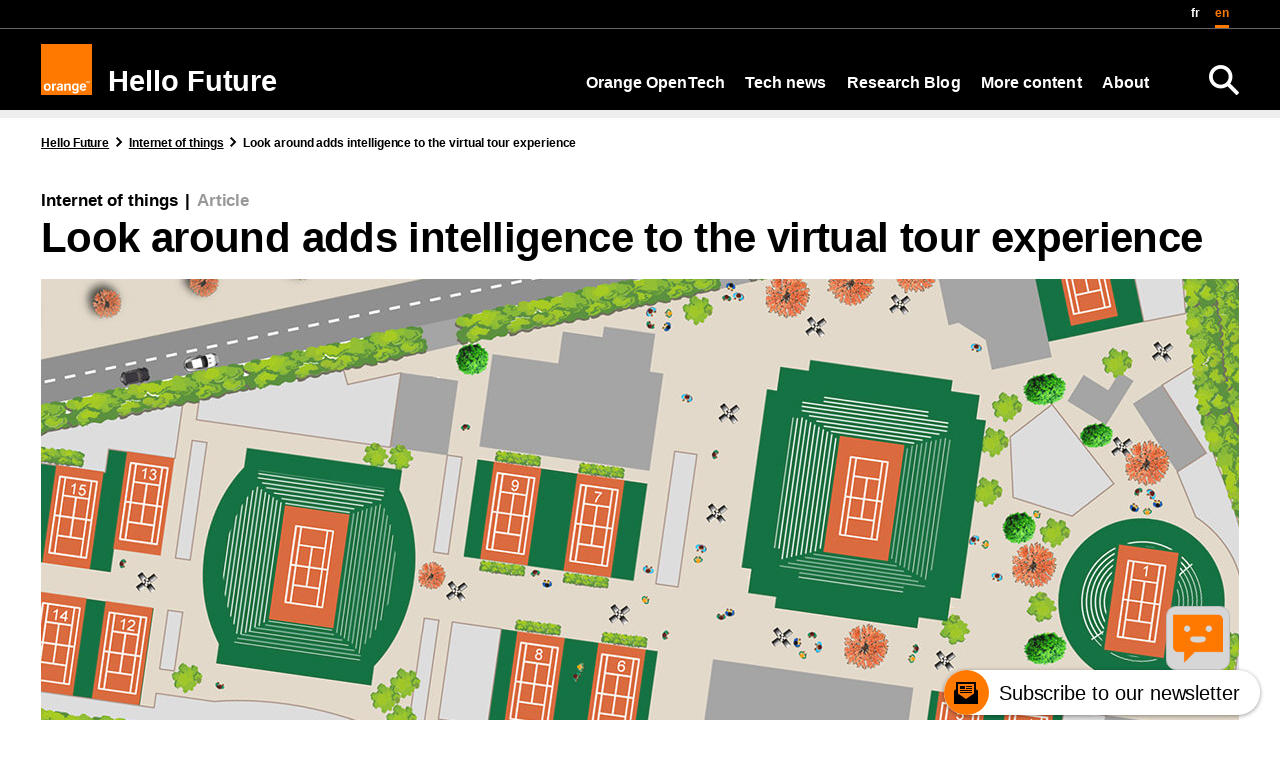

--- FILE ---
content_type: text/html; charset=UTF-8
request_url: https://hellofuture.orange.com/en/look-around-adds-intelligence-virtual-tour-experience/
body_size: 17055
content:
<!-- This page is cached by the Hummingbird Performance plugin v3.16.0 - https://wordpress.org/plugins/hummingbird-performance/. --><!DOCTYPE html>
<html lang="en-US" >
<head>
    <meta charset="utf-8">
    <meta name="viewport" content="width=device-width, initial-scale=1, shrink-to-fit=no">
    <link rel="icon" type="image/x-icon" href="https://hellofuture.orange.com/wp-content/themes/human-inside/assets/img/favicon.ico">
    <link rel="preload" as="font" type="font/woff2" crossorigin="anonymous" href="https://hellofuture.orange.com/wp-content/themes/human-inside/assets/fonts/HNforOrangeVarW05-Regular.woff2"/>
    <script src="https://hellofuture.orange.com/wp-content/themes/human-inside/assets/dist/js/ofi.min.js"></script>
    <!--<script src="https://cdn.jsdelivr.net/npm/popper.js@1.16.1/dist/umd/popper.min.js" integrity="sha384-9/reFTGAW83EW2RDu2S0VKaIzap3H66lZH81PoYlFhbGU+6BZp6G7niu735Sk7lN" crossorigin="anonymous"></script>-->
    <script src="https://cdn.jsdelivr.net/npm/@popperjs/core@2.11.8/dist/umd/popper.min.js" crossorigin="anonymous"></script>
    <title>Look around adds intelligence to the virtual tour experience - Hello Future</title>
	<style>img:is([sizes="auto" i], [sizes^="auto," i]) { contain-intrinsic-size: 3000px 1500px }</style>
	<meta name="description" content="Look around: the service combining several AI, VR, and 360° immersion technologies that offers visitors an exceptional and immersive personalised experience.">
<meta property="article:published_time" content="2018-06-01T17:01:19+01:00">
<meta property="article:modified_time" content="2020-09-16T10:45:10+01:00">
<meta property="og:updated_time" content="2020-09-16T10:45:10+01:00">
<meta name="thumbnail" content="https://hellofuture.orange.com/wp-content/uploads/sites/56/2018/06/RG_look_around-HELLO-FUTURE-960x620-150x150.jpg">
<meta name="robots" content="index, follow, max-snippet:-1, max-image-preview:large, max-video-preview:-1">
<link rel="canonical" href="https://hellofuture.orange.com/en/look-around-adds-intelligence-virtual-tour-experience/">
<meta property="og:url" content="https://hellofuture.orange.com/en/look-around-adds-intelligence-virtual-tour-experience/">
<meta property="og:site_name" content="Hello Future">
<meta property="og:locale" content="en_US">
<meta property="og:type" content="article">
<meta property="og:title" content="Look around adds intelligence to the virtual tour experience - Hello Future">
<meta property="og:description" content="Look around: the service combining several AI, VR, and 360° immersion technologies that offers visitors an exceptional and immersive personalised experience.">
<meta property="og:image" content="https://hellofuture.orange.com/wp-content/uploads/sites/56/2018/06/RG_look_around-HELLO-FUTURE-960x620.jpg">
<meta property="og:image:secure_url" content="https://hellofuture.orange.com/wp-content/uploads/sites/56/2018/06/RG_look_around-HELLO-FUTURE-960x620.jpg">
<meta property="og:image:width" content="960">
<meta property="og:image:height" content="620">
<link rel='dns-prefetch' href='//cdn.jsdelivr.net' />
<link rel='dns-prefetch' href='//deploy-preview-88--ods-charts.netlify.app' />
<link rel="alternate" type="application/rss+xml" title="Hello Future &raquo; Feed" href="https://hellofuture.orange.com/en/feed/" />
<link rel="alternate" type="application/rss+xml" title="Hello Future &raquo; Comments Feed" href="https://hellofuture.orange.com/en/comments/feed/" />
<script type="text/javascript">
/* <![CDATA[ */
window._wpemojiSettings = {"baseUrl":"https:\/\/s.w.org\/images\/core\/emoji\/16.0.1\/72x72\/","ext":".png","svgUrl":"https:\/\/s.w.org\/images\/core\/emoji\/16.0.1\/svg\/","svgExt":".svg","source":{"concatemoji":"https:\/\/hellofuture.orange.com\/wp-includes\/js\/wp-emoji-release.min.js?ver=85b32e"}};
/*! This file is auto-generated */
!function(s,n){var o,i,e;function c(e){try{var t={supportTests:e,timestamp:(new Date).valueOf()};sessionStorage.setItem(o,JSON.stringify(t))}catch(e){}}function p(e,t,n){e.clearRect(0,0,e.canvas.width,e.canvas.height),e.fillText(t,0,0);var t=new Uint32Array(e.getImageData(0,0,e.canvas.width,e.canvas.height).data),a=(e.clearRect(0,0,e.canvas.width,e.canvas.height),e.fillText(n,0,0),new Uint32Array(e.getImageData(0,0,e.canvas.width,e.canvas.height).data));return t.every(function(e,t){return e===a[t]})}function u(e,t){e.clearRect(0,0,e.canvas.width,e.canvas.height),e.fillText(t,0,0);for(var n=e.getImageData(16,16,1,1),a=0;a<n.data.length;a++)if(0!==n.data[a])return!1;return!0}function f(e,t,n,a){switch(t){case"flag":return n(e,"\ud83c\udff3\ufe0f\u200d\u26a7\ufe0f","\ud83c\udff3\ufe0f\u200b\u26a7\ufe0f")?!1:!n(e,"\ud83c\udde8\ud83c\uddf6","\ud83c\udde8\u200b\ud83c\uddf6")&&!n(e,"\ud83c\udff4\udb40\udc67\udb40\udc62\udb40\udc65\udb40\udc6e\udb40\udc67\udb40\udc7f","\ud83c\udff4\u200b\udb40\udc67\u200b\udb40\udc62\u200b\udb40\udc65\u200b\udb40\udc6e\u200b\udb40\udc67\u200b\udb40\udc7f");case"emoji":return!a(e,"\ud83e\udedf")}return!1}function g(e,t,n,a){var r="undefined"!=typeof WorkerGlobalScope&&self instanceof WorkerGlobalScope?new OffscreenCanvas(300,150):s.createElement("canvas"),o=r.getContext("2d",{willReadFrequently:!0}),i=(o.textBaseline="top",o.font="600 32px Arial",{});return e.forEach(function(e){i[e]=t(o,e,n,a)}),i}function t(e){var t=s.createElement("script");t.src=e,t.defer=!0,s.head.appendChild(t)}"undefined"!=typeof Promise&&(o="wpEmojiSettingsSupports",i=["flag","emoji"],n.supports={everything:!0,everythingExceptFlag:!0},e=new Promise(function(e){s.addEventListener("DOMContentLoaded",e,{once:!0})}),new Promise(function(t){var n=function(){try{var e=JSON.parse(sessionStorage.getItem(o));if("object"==typeof e&&"number"==typeof e.timestamp&&(new Date).valueOf()<e.timestamp+604800&&"object"==typeof e.supportTests)return e.supportTests}catch(e){}return null}();if(!n){if("undefined"!=typeof Worker&&"undefined"!=typeof OffscreenCanvas&&"undefined"!=typeof URL&&URL.createObjectURL&&"undefined"!=typeof Blob)try{var e="postMessage("+g.toString()+"("+[JSON.stringify(i),f.toString(),p.toString(),u.toString()].join(",")+"));",a=new Blob([e],{type:"text/javascript"}),r=new Worker(URL.createObjectURL(a),{name:"wpTestEmojiSupports"});return void(r.onmessage=function(e){c(n=e.data),r.terminate(),t(n)})}catch(e){}c(n=g(i,f,p,u))}t(n)}).then(function(e){for(var t in e)n.supports[t]=e[t],n.supports.everything=n.supports.everything&&n.supports[t],"flag"!==t&&(n.supports.everythingExceptFlag=n.supports.everythingExceptFlag&&n.supports[t]);n.supports.everythingExceptFlag=n.supports.everythingExceptFlag&&!n.supports.flag,n.DOMReady=!1,n.readyCallback=function(){n.DOMReady=!0}}).then(function(){return e}).then(function(){var e;n.supports.everything||(n.readyCallback(),(e=n.source||{}).concatemoji?t(e.concatemoji):e.wpemoji&&e.twemoji&&(t(e.twemoji),t(e.wpemoji)))}))}((window,document),window._wpemojiSettings);
/* ]]> */
</script>
<link rel='stylesheet' id='live-identity-captcha-css' href='https://hellofuture.orange.com/wp-content/plugins/live-identity-captcha/front/../css/styles_captcha.css?ver=2.0' type='text/css' media='all' />
<style id='wp-emoji-styles-inline-css' type='text/css'>

	img.wp-smiley, img.emoji {
		display: inline !important;
		border: none !important;
		box-shadow: none !important;
		height: 1em !important;
		width: 1em !important;
		margin: 0 0.07em !important;
		vertical-align: -0.1em !important;
		background: none !important;
		padding: 0 !important;
	}
</style>
<link rel='stylesheet' id='wp-block-library-css' href='https://hellofuture.orange.com/wp-includes/css/dist/block-library/style.min.css?ver=85b32e' type='text/css' media='all' />
<style id='classic-theme-styles-inline-css' type='text/css'>
/*! This file is auto-generated */
.wp-block-button__link{color:#fff;background-color:#32373c;border-radius:9999px;box-shadow:none;text-decoration:none;padding:calc(.667em + 2px) calc(1.333em + 2px);font-size:1.125em}.wp-block-file__button{background:#32373c;color:#fff;text-decoration:none}
</style>
<style id='atbs-tab-style-inline-css' type='text/css'>


</style>
<style id='atbs-tabs-style-inline-css' type='text/css'>
@keyframes fadeIn{0%{opacity:0}to{opacity:1}}.wp-block-atbs-tabs .tabs-nav{overflow:hidden;z-index:1}.wp-block-atbs-tabs .tabs-titles{background-color:#81a5ff;display:flex;flex-direction:column;justify-content:space-between;list-style:none;margin:0;padding:0}.wp-block-atbs-tabs .tabs-titles .tab-title{align-items:center;box-sizing:border-box;color:#fff;cursor:pointer;display:flex;gap:8px;justify-content:center;list-style:none;padding:15px;transition:all .3s ease;width:100%}.wp-block-atbs-tabs .tabs-titles .tab-title.icon_left{flex-direction:row}.wp-block-atbs-tabs .tabs-titles .tab-title.icon_right{flex-direction:row-reverse}.wp-block-atbs-tabs .tabs-titles .tab-title.icon_top{flex-direction:column}.wp-block-atbs-tabs .tabs-titles .tab-title.icon_bottom{flex-direction:column-reverse}.wp-block-atbs-tabs .tabs-titles .tab-title.active{background-color:#4876e9}.wp-block-atbs-tabs .tabs-titles .tab-title .tab-title-media{line-height:1!important}.wp-block-atbs-tabs .tabs-titles .tab-title .tab-title-media svg{height:20px;width:auto}.wp-block-atbs-tabs .tabs-container{display:flex;flex-direction:column;gap:0}.wp-block-atbs-tabs .tabs-content{background-color:#eee;box-sizing:border-box;padding:15px}.wp-block-atbs-tabs .wp-block-atbs-tab p{margin:0 0 15px}.wp-block-atbs-tabs .wp-block-atbs-tab{display:none}.wp-block-atbs-tabs .wp-block-atbs-tab.active{display:block}@media(min-width:991px){.wp-block-atbs-tabs .tabs-titles{flex-direction:row}}

</style>
<style id='ctrb-counters-style-inline-css' type='text/css'>
.dashicons{font-family:dashicons!important}.columns-1{grid-template-columns:repeat(1,1fr)}.columns-2{grid-template-columns:repeat(2,1fr)}.columns-3{grid-template-columns:repeat(3,1fr)}.columns-4{grid-template-columns:repeat(4,1fr)}.columns-5{grid-template-columns:repeat(5,1fr)}.columns-6{grid-template-columns:repeat(6,1fr)}.columns-7{grid-template-columns:repeat(7,1fr)}.columns-8{grid-template-columns:repeat(8,1fr)}.columns-9{grid-template-columns:repeat(9,1fr)}.columns-10{grid-template-columns:repeat(10,1fr)}.columns-11{grid-template-columns:repeat(11,1fr)}.columns-12{grid-template-columns:repeat(12,1fr)}@media(max-width:768px){.columns-tablet-1{grid-template-columns:repeat(1,1fr)}.columns-tablet-2{grid-template-columns:repeat(2,1fr)}.columns-tablet-3{grid-template-columns:repeat(3,1fr)}.columns-tablet-4{grid-template-columns:repeat(4,1fr)}.columns-tablet-5{grid-template-columns:repeat(5,1fr)}.columns-tablet-6{grid-template-columns:repeat(6,1fr)}.columns-tablet-7{grid-template-columns:repeat(7,1fr)}.columns-tablet-8{grid-template-columns:repeat(8,1fr)}.columns-tablet-9{grid-template-columns:repeat(9,1fr)}.columns-tablet-10{grid-template-columns:repeat(10,1fr)}.columns-tablet-11{grid-template-columns:repeat(11,1fr)}.columns-tablet-12{grid-template-columns:repeat(12,1fr)}}@media(max-width:576px){.columns-mobile-1{grid-template-columns:repeat(1,1fr)}.columns-mobile-2{grid-template-columns:repeat(2,1fr)}.columns-mobile-3{grid-template-columns:repeat(3,1fr)}.columns-mobile-4{grid-template-columns:repeat(4,1fr)}.columns-mobile-5{grid-template-columns:repeat(5,1fr)}.columns-mobile-6{grid-template-columns:repeat(6,1fr)}.columns-mobile-7{grid-template-columns:repeat(7,1fr)}.columns-mobile-8{grid-template-columns:repeat(8,1fr)}.columns-mobile-9{grid-template-columns:repeat(9,1fr)}.columns-mobile-10{grid-template-columns:repeat(10,1fr)}.columns-mobile-11{grid-template-columns:repeat(11,1fr)}.columns-mobile-12{grid-template-columns:repeat(12,1fr)}}.wp-block-ctrb-counters *{box-sizing:border-box}.wp-block-ctrb-counters .ctrbCounters{display:grid}.wp-block-ctrb-counters .ctrbCounters>div{align-items:center;display:flex;justify-content:center}.wp-block-ctrb-counters .ctrbCounters .counter{display:flex;flex-direction:column;justify-content:center}.wp-block-ctrb-counters .ctrbCounters .counter .counterIcon{margin-bottom:5px}.wp-block-ctrb-counters .ctrbCounters .counter .counterIcon i{font-style:inherit}.wp-block-ctrb-counters .ctrbCounters .counter .counterNumber{margin:0 0 10px}.wp-block-ctrb-counters .ctrbCounters .counter .counterLabel{margin:0}.wp-block-ctrb-counters .ctrbCounters .counter .counterIconLabel{align-items:center;display:inline-flex;justify-content:center}.wp-block-ctrb-counters .ctrbCounters .counter .counterIconLabel i{font-style:inherit;margin-right:10px}

</style>
<link rel='stylesheet' id='lib-css-map-block-leaflet-css' href='https://hellofuture.orange.com/wp-content/plugins/map-block-leaflet/lib/leaflet.css?ver=1.9.4' type='text/css' media='all' />
<link rel='stylesheet' id='mailster-form-style-css' href='https://hellofuture.orange.com/wp-content/plugins/mailster/build/form/style-index.css?ver=85b32e' type='text/css' media='all' />
<link rel='stylesheet' id='atbs-blocks-bootstrap-icons-css' href='https://hellofuture.orange.com/wp-content/plugins/advanced-tabs-block/./assets/css/bootstrap-icons.min.css?ver=1.2.5' type='text/css' media='all' />
<link rel='stylesheet' id='fontAwesome-css' href='https://hellofuture.orange.com/wp-content/plugins/counters-block/public/css/font-awesome.min.css?ver=6.4.2' type='text/css' media='all' />
<style id='global-styles-inline-css' type='text/css'>
:root{--wp--preset--aspect-ratio--square: 1;--wp--preset--aspect-ratio--4-3: 4/3;--wp--preset--aspect-ratio--3-4: 3/4;--wp--preset--aspect-ratio--3-2: 3/2;--wp--preset--aspect-ratio--2-3: 2/3;--wp--preset--aspect-ratio--16-9: 16/9;--wp--preset--aspect-ratio--9-16: 9/16;--wp--preset--color--black: #000000;--wp--preset--color--cyan-bluish-gray: #abb8c3;--wp--preset--color--white: #ffffff;--wp--preset--color--pale-pink: #f78da7;--wp--preset--color--vivid-red: #cf2e2e;--wp--preset--color--luminous-vivid-orange: #ff6900;--wp--preset--color--luminous-vivid-amber: #fcb900;--wp--preset--color--light-green-cyan: #7bdcb5;--wp--preset--color--vivid-green-cyan: #00d084;--wp--preset--color--pale-cyan-blue: #8ed1fc;--wp--preset--color--vivid-cyan-blue: #0693e3;--wp--preset--color--vivid-purple: #9b51e0;--wp--preset--color--ui: #FFFFFF;--wp--preset--color--ui-dark: #000000;--wp--preset--color--orange: #F16E00;--wp--preset--color--blue: #4BB4E6;--wp--preset--color--yellow: #FFD200;--wp--preset--color--green: #50BE87;--wp--preset--color--purple: #A885D8;--wp--preset--color--pink: #FFB4E6;--wp--preset--color--gray-300: #EEEEEE;--wp--preset--color--gray-400: #DDDDDD;--wp--preset--color--gray-500: #CCCCCC;--wp--preset--color--gray-600: #999999;--wp--preset--color--gray-700: #666666;--wp--preset--color--gray-900: #333333;--wp--preset--gradient--vivid-cyan-blue-to-vivid-purple: linear-gradient(135deg,rgba(6,147,227,1) 0%,rgb(155,81,224) 100%);--wp--preset--gradient--light-green-cyan-to-vivid-green-cyan: linear-gradient(135deg,rgb(122,220,180) 0%,rgb(0,208,130) 100%);--wp--preset--gradient--luminous-vivid-amber-to-luminous-vivid-orange: linear-gradient(135deg,rgba(252,185,0,1) 0%,rgba(255,105,0,1) 100%);--wp--preset--gradient--luminous-vivid-orange-to-vivid-red: linear-gradient(135deg,rgba(255,105,0,1) 0%,rgb(207,46,46) 100%);--wp--preset--gradient--very-light-gray-to-cyan-bluish-gray: linear-gradient(135deg,rgb(238,238,238) 0%,rgb(169,184,195) 100%);--wp--preset--gradient--cool-to-warm-spectrum: linear-gradient(135deg,rgb(74,234,220) 0%,rgb(151,120,209) 20%,rgb(207,42,186) 40%,rgb(238,44,130) 60%,rgb(251,105,98) 80%,rgb(254,248,76) 100%);--wp--preset--gradient--blush-light-purple: linear-gradient(135deg,rgb(255,206,236) 0%,rgb(152,150,240) 100%);--wp--preset--gradient--blush-bordeaux: linear-gradient(135deg,rgb(254,205,165) 0%,rgb(254,45,45) 50%,rgb(107,0,62) 100%);--wp--preset--gradient--luminous-dusk: linear-gradient(135deg,rgb(255,203,112) 0%,rgb(199,81,192) 50%,rgb(65,88,208) 100%);--wp--preset--gradient--pale-ocean: linear-gradient(135deg,rgb(255,245,203) 0%,rgb(182,227,212) 50%,rgb(51,167,181) 100%);--wp--preset--gradient--electric-grass: linear-gradient(135deg,rgb(202,248,128) 0%,rgb(113,206,126) 100%);--wp--preset--gradient--midnight: linear-gradient(135deg,rgb(2,3,129) 0%,rgb(40,116,252) 100%);--wp--preset--font-size--small: 13px;--wp--preset--font-size--medium: 20px;--wp--preset--font-size--large: 36px;--wp--preset--font-size--x-large: 42px;--wp--preset--spacing--20: 0.44rem;--wp--preset--spacing--30: 0.67rem;--wp--preset--spacing--40: 1rem;--wp--preset--spacing--50: 1.5rem;--wp--preset--spacing--60: 2.25rem;--wp--preset--spacing--70: 3.38rem;--wp--preset--spacing--80: 5.06rem;--wp--preset--shadow--natural: 6px 6px 9px rgba(0, 0, 0, 0.2);--wp--preset--shadow--deep: 12px 12px 50px rgba(0, 0, 0, 0.4);--wp--preset--shadow--sharp: 6px 6px 0px rgba(0, 0, 0, 0.2);--wp--preset--shadow--outlined: 6px 6px 0px -3px rgba(255, 255, 255, 1), 6px 6px rgba(0, 0, 0, 1);--wp--preset--shadow--crisp: 6px 6px 0px rgba(0, 0, 0, 1);}:where(.is-layout-flex){gap: 0.5em;}:where(.is-layout-grid){gap: 0.5em;}body .is-layout-flex{display: flex;}.is-layout-flex{flex-wrap: wrap;align-items: center;}.is-layout-flex > :is(*, div){margin: 0;}body .is-layout-grid{display: grid;}.is-layout-grid > :is(*, div){margin: 0;}:where(.wp-block-columns.is-layout-flex){gap: 2em;}:where(.wp-block-columns.is-layout-grid){gap: 2em;}:where(.wp-block-post-template.is-layout-flex){gap: 1.25em;}:where(.wp-block-post-template.is-layout-grid){gap: 1.25em;}.has-black-color{color: var(--wp--preset--color--black) !important;}.has-cyan-bluish-gray-color{color: var(--wp--preset--color--cyan-bluish-gray) !important;}.has-white-color{color: var(--wp--preset--color--white) !important;}.has-pale-pink-color{color: var(--wp--preset--color--pale-pink) !important;}.has-vivid-red-color{color: var(--wp--preset--color--vivid-red) !important;}.has-luminous-vivid-orange-color{color: var(--wp--preset--color--luminous-vivid-orange) !important;}.has-luminous-vivid-amber-color{color: var(--wp--preset--color--luminous-vivid-amber) !important;}.has-light-green-cyan-color{color: var(--wp--preset--color--light-green-cyan) !important;}.has-vivid-green-cyan-color{color: var(--wp--preset--color--vivid-green-cyan) !important;}.has-pale-cyan-blue-color{color: var(--wp--preset--color--pale-cyan-blue) !important;}.has-vivid-cyan-blue-color{color: var(--wp--preset--color--vivid-cyan-blue) !important;}.has-vivid-purple-color{color: var(--wp--preset--color--vivid-purple) !important;}.has-black-background-color{background-color: var(--wp--preset--color--black) !important;}.has-cyan-bluish-gray-background-color{background-color: var(--wp--preset--color--cyan-bluish-gray) !important;}.has-white-background-color{background-color: var(--wp--preset--color--white) !important;}.has-pale-pink-background-color{background-color: var(--wp--preset--color--pale-pink) !important;}.has-vivid-red-background-color{background-color: var(--wp--preset--color--vivid-red) !important;}.has-luminous-vivid-orange-background-color{background-color: var(--wp--preset--color--luminous-vivid-orange) !important;}.has-luminous-vivid-amber-background-color{background-color: var(--wp--preset--color--luminous-vivid-amber) !important;}.has-light-green-cyan-background-color{background-color: var(--wp--preset--color--light-green-cyan) !important;}.has-vivid-green-cyan-background-color{background-color: var(--wp--preset--color--vivid-green-cyan) !important;}.has-pale-cyan-blue-background-color{background-color: var(--wp--preset--color--pale-cyan-blue) !important;}.has-vivid-cyan-blue-background-color{background-color: var(--wp--preset--color--vivid-cyan-blue) !important;}.has-vivid-purple-background-color{background-color: var(--wp--preset--color--vivid-purple) !important;}.has-black-border-color{border-color: var(--wp--preset--color--black) !important;}.has-cyan-bluish-gray-border-color{border-color: var(--wp--preset--color--cyan-bluish-gray) !important;}.has-white-border-color{border-color: var(--wp--preset--color--white) !important;}.has-pale-pink-border-color{border-color: var(--wp--preset--color--pale-pink) !important;}.has-vivid-red-border-color{border-color: var(--wp--preset--color--vivid-red) !important;}.has-luminous-vivid-orange-border-color{border-color: var(--wp--preset--color--luminous-vivid-orange) !important;}.has-luminous-vivid-amber-border-color{border-color: var(--wp--preset--color--luminous-vivid-amber) !important;}.has-light-green-cyan-border-color{border-color: var(--wp--preset--color--light-green-cyan) !important;}.has-vivid-green-cyan-border-color{border-color: var(--wp--preset--color--vivid-green-cyan) !important;}.has-pale-cyan-blue-border-color{border-color: var(--wp--preset--color--pale-cyan-blue) !important;}.has-vivid-cyan-blue-border-color{border-color: var(--wp--preset--color--vivid-cyan-blue) !important;}.has-vivid-purple-border-color{border-color: var(--wp--preset--color--vivid-purple) !important;}.has-vivid-cyan-blue-to-vivid-purple-gradient-background{background: var(--wp--preset--gradient--vivid-cyan-blue-to-vivid-purple) !important;}.has-light-green-cyan-to-vivid-green-cyan-gradient-background{background: var(--wp--preset--gradient--light-green-cyan-to-vivid-green-cyan) !important;}.has-luminous-vivid-amber-to-luminous-vivid-orange-gradient-background{background: var(--wp--preset--gradient--luminous-vivid-amber-to-luminous-vivid-orange) !important;}.has-luminous-vivid-orange-to-vivid-red-gradient-background{background: var(--wp--preset--gradient--luminous-vivid-orange-to-vivid-red) !important;}.has-very-light-gray-to-cyan-bluish-gray-gradient-background{background: var(--wp--preset--gradient--very-light-gray-to-cyan-bluish-gray) !important;}.has-cool-to-warm-spectrum-gradient-background{background: var(--wp--preset--gradient--cool-to-warm-spectrum) !important;}.has-blush-light-purple-gradient-background{background: var(--wp--preset--gradient--blush-light-purple) !important;}.has-blush-bordeaux-gradient-background{background: var(--wp--preset--gradient--blush-bordeaux) !important;}.has-luminous-dusk-gradient-background{background: var(--wp--preset--gradient--luminous-dusk) !important;}.has-pale-ocean-gradient-background{background: var(--wp--preset--gradient--pale-ocean) !important;}.has-electric-grass-gradient-background{background: var(--wp--preset--gradient--electric-grass) !important;}.has-midnight-gradient-background{background: var(--wp--preset--gradient--midnight) !important;}.has-small-font-size{font-size: var(--wp--preset--font-size--small) !important;}.has-medium-font-size{font-size: var(--wp--preset--font-size--medium) !important;}.has-large-font-size{font-size: var(--wp--preset--font-size--large) !important;}.has-x-large-font-size{font-size: var(--wp--preset--font-size--x-large) !important;}
:where(.wp-block-post-template.is-layout-flex){gap: 1.25em;}:where(.wp-block-post-template.is-layout-grid){gap: 1.25em;}
:where(.wp-block-columns.is-layout-flex){gap: 2em;}:where(.wp-block-columns.is-layout-grid){gap: 2em;}
:root :where(.wp-block-pullquote){font-size: 1.5em;line-height: 1.6;}
</style>
<link rel='stylesheet' id='cops-gutenberg-css' href='https://hellofuture.orange.com/wp-content/mu-plugins/css/cops-gutenberg.css?ver=1.0' type='text/css' media='all' />
<link rel='stylesheet' id='boosted-blocks.css-css' href='https://hellofuture.orange.com/wp-content/plugins/boosted-blocks/dist/boosted-blocks.min.css' type='text/css' media='all' />
<link rel='stylesheet' id='calendar_css-css' href='https://hellofuture.orange.com/wp-content/plugins/boosted-blocks/blocks/calendar//css/calendar.min.css' type='text/css' media='all' />
<link rel='stylesheet' id='slider_oab_slick-css' href='https://hellofuture.orange.com/wp-content/plugins/boosted-blocks/blocks_gutenberg/slider/slick/slick.min.css?ver=85b32e' type='text/css' media='all' />
<link rel='stylesheet' id='app-css-css' href='https://hellofuture.orange.com/wp-content/themes/human-inside/assets/dist/css/app.min.css?ver=2399obispob333aa2012acdc21710240927' type='text/css' media='all' />
<link rel='stylesheet' id='osm-styles-css' href='https://hellofuture.orange.com/wp-content/plugins/cops-openstreetmap/assets/vendors/leaflet.min.css' type='text/css' media='all' />
<style id='osm-styles-inline-css' type='text/css'>
.openstreetmap{contain:content}
</style>
<script type="text/javascript" src="https://cdn.jsdelivr.net/npm/echarts@5.5.0/dist/echarts.min.js?ver=5.5.0" id="echarts-js"></script>
<script type="text/javascript" src="https://deploy-preview-88--ods-charts.netlify.app/dist/ods-charts.js?ver=1.0.0" id="ods-charts-js"></script>
<script type="text/javascript" src="https://hellofuture.orange.com/wp-content/themes/human-inside/assets/dist/js/jquery-modernizr.min.js?ver=2399obispob333ac2012acdc21710240927" id="jquery-js"></script>
<script type="text/javascript" id="file_uploads_nfpluginsettings-js-extra">
/* <![CDATA[ */
var params = {"clearLogRestUrl":"https:\/\/hellofuture.orange.com\/wp-json\/nf-file-uploads\/debug-log\/delete-all","clearLogButtonId":"file_uploads_clear_debug_logger","downloadLogRestUrl":"https:\/\/hellofuture.orange.com\/wp-json\/nf-file-uploads\/debug-log\/get-all","downloadLogButtonId":"file_uploads_download_debug_logger"};
/* ]]> */
</script>
<script type="text/javascript" src="https://hellofuture.orange.com/wp-content/plugins/ninja-forms-uploads/assets/js/nfpluginsettings.js?ver=3.3.22" id="file_uploads_nfpluginsettings-js"></script>
<script type="text/javascript" src="https://hellofuture.orange.com/wp-content/plugins/facetwp/assets/vendor/fUtil/fUtil.js?ver=4.2.11" id="futil-js"></script>
<script type="text/javascript" src="https://hellofuture.orange.com/wp-content/themes/human-inside/assets/boosted-5.1.3-dist/boosted.min.js?ver=1" id="boosted-js"></script>
<link rel="alternate" title="oEmbed (JSON)" type="application/json+oembed" href="https://hellofuture.orange.com/wp-json/oembed/1.0/embed?url=https%3A%2F%2Fhellofuture.orange.com%2Fen%2Flook-around-adds-intelligence-virtual-tour-experience%2F" />
<link rel="alternate" title="oEmbed (XML)" type="text/xml+oembed" href="https://hellofuture.orange.com/wp-json/oembed/1.0/embed?url=https%3A%2F%2Fhellofuture.orange.com%2Fen%2Flook-around-adds-intelligence-virtual-tour-experience%2F&#038;format=xml" />
<!-- Begin Tealium Tag -->
<script>
    var dataLayerV2 ={"siteEnvironment":"PROD","siteName":"Hello Future","pageCategory":"content-Article","language":"en","userAgent":"Mozilla\/5.0 (Windows NT 6.1; Win64; x64) AppleWebKit\/537.36 (KHTML, like Gecko) Chrome\/126.0.6478.114 Safari\/537.36","articleTitle":"Look around adds intelligence to the virtual tour experience","articleId":5596,"articlePublishedDate":"2018-06-01","articleUpdatedDate":"2020-09-16","articleAuthorId":17,"articleThematic":"Internet of things;Article","articleEtiquette":"AI;Big data;Prospective;VR"}
        window.dataLayer = window.dataLayer || [];
        window.dataLayer.push(dataLayerV2);
</script><meta name="last-modified" content="2018-06-01T17:01:19+01:00"><link rel="icon" href="https://hellofuture.orange.com/wp-content/uploads/sites/56/2020/02/cropped-Small_Logo_RGB_512pxx512px-150x150.jpg" sizes="32x32" />
<link rel="icon" href="https://hellofuture.orange.com/wp-content/uploads/sites/56/2020/02/cropped-Small_Logo_RGB_512pxx512px-300x300.jpg" sizes="192x192" />
<link rel="apple-touch-icon" href="https://hellofuture.orange.com/wp-content/uploads/sites/56/2020/02/cropped-Small_Logo_RGB_512pxx512px-300x300.jpg" />
<meta name="msapplication-TileImage" content="https://hellofuture.orange.com/wp-content/uploads/sites/56/2020/02/cropped-Small_Logo_RGB_512pxx512px-300x300.jpg" />
</head>
<body class="wp-singular post-template-default single single-post postid-5596 single-format-standard wp-theme-human-inside">
<main role="main" id="main_js">
    <div class="skiplink">
        <a href="#header">Go to main menu</a>
        <a href="#post-5596">Go to page content</a>
    </div>
<header class="l-full header clearfix" id="header">
    <div class="header__lang">
            <div class="header__lang_container l-container">
                                    <button class="btn-search" type="button" name="recherche" aria-label="Search">
                        <img class="btn-search_img" src="https://hellofuture.orange.com/wp-content/themes/human-inside/assets/img/search.png" width="30" alt="Recherche sur le site">
                    </button>
                
                <ul class="header__lang--list">                        <li class="header__lang--item ">
                            <a class="header__lang--link" href="https://hellofuture.orange.com/fr/">
                                fr                            </a>
                        </li>
                                            <li class="header__lang--item header__lang--active">
                            <a class="header__lang--link" href="https://hellofuture.orange.com/en/look-around-adds-intelligence-virtual-tour-experience/">
                                en                            </a>
                        </li>
                                    </ul>
                <button class="header__nav_hamburger" type="button" name="hamburger" aria-label="Open navigation"><i class="icon-hamburger" aria-hidden="true"></i></button>
            </div>
        </div>
    
    <div class="header__shadow">
        <div class="l-container header__menu clearfix">
            <div class="header__logo">
                <a href="https://hellofuture.orange.com/en/" class="clearfix">
                    <img src="https://hellofuture.orange.com/wp-content/themes/human-inside/assets/img/orange_logo.svg" width="51" height="51" alt="Logo Orange - retour à l'accueil">
                                            <span class="header__logo__title">Hello Future</span>
                                    </a>
            </div>
           <div class="header__nav">
    <ul class="header__nav--list">
        <li class="main-menu__menu_item  menu-item menu-item-type-custom menu-item-object-custom menu-item-has-children "><button data-label="Orange OpenTech" type="button" class="main-menu__menu_sub-toggler" id="button-37100-menu" aria-expanded="false" aria-haspopup="true" aria-controls="37100-menu">Orange OpenTech</button><ul class="main-menu__menu_sub main-menu__menu_sub-0 " id="37100-menu" aria-labelledby="button-37100-menu"><li class="main-menu__menu_sub-item main-menu__menu_sub-item_1  menu-item menu-item-type-post_type menu-item-object-page "><a  href="https://hellofuture.orange.com/en/opentech/" class="main-menu__menu_link main-menu__menu_link-1"><span>Orange OpenTech</span></a></li><li class="main-menu__menu_sub-item main-menu__menu_sub-item_1  menu-item menu-item-type-post_type menu-item-object-page "><a  href="https://hellofuture.orange.com/en/opentech-program/" class="main-menu__menu_link main-menu__menu_link-1"><span>Our program</span></a></li><li class="main-menu__menu_sub-item main-menu__menu_sub-item_1  menu-item menu-item-type-post_type menu-item-object-page "><a  href="https://hellofuture.orange.com/en/opentech-empowering-business/" class="main-menu__menu_link main-menu__menu_link-1"><span>Empowering Business</span></a></li><li class="main-menu__menu_sub-item main-menu__menu_sub-item_1  menu-item menu-item-type-post_type menu-item-object-page "><a  href="https://hellofuture.orange.com/en/opentech-home-simple-home/" class="main-menu__menu_link main-menu__menu_link-1"><span>Home Simple Home</span></a></li><li class="main-menu__menu_sub-item main-menu__menu_sub-item_1  menu-item menu-item-type-post_type menu-item-object-page "><a  href="https://hellofuture.orange.com/en/opentech-intuitive-experiences/" class="main-menu__menu_link main-menu__menu_link-1"><span>Intuitive Experiences</span></a></li><li class="main-menu__menu_sub-item main-menu__menu_sub-item_1  menu-item menu-item-type-post_type menu-item-object-page "><a  href="https://hellofuture.orange.com/en/opentech-networks-for-humans/" class="main-menu__menu_link main-menu__menu_link-1"><span>Networks for Humans</span></a></li><li class="main-menu__menu_sub-item main-menu__menu_sub-item_1  menu-item menu-item-type-post_type menu-item-object-page "><a  href="https://hellofuture.orange.com/en/opentech-trust-in-tech/" class="main-menu__menu_link main-menu__menu_link-1"><span>Trust in Tech</span></a></li><li class="main-menu__menu_sub-item main-menu__menu_sub-item_1  menu-item menu-item-type-post_type menu-item-object-page "><a  href="https://hellofuture.orange.com/en/opentech-sponsors/" class="main-menu__menu_link main-menu__menu_link-1"><span>Our sponsors</span></a></li></ul></li><li class="main-menu__menu_item  menu-item menu-item-type-custom menu-item-object-custom menu-item-has-children "><button data-label="Tech news" type="button" class="main-menu__menu_sub-toggler" id="button-34492-menu" aria-expanded="false" aria-haspopup="true" aria-controls="34492-menu">Tech news</button><ul class="main-menu__menu_sub main-menu__menu_sub-0 " id="34492-menu" aria-labelledby="button-34492-menu"><li class="main-menu__menu_sub-item main-menu__menu_sub-item_1  menu-item menu-item-type-taxonomy menu-item-object-category "><a  href="https://hellofuture.orange.com/en/category/artificial-intelligence/" class="main-menu__menu_link main-menu__menu_link-1"><span>Artificial intelligence</span></a></li><li class="main-menu__menu_sub-item main-menu__menu_sub-item_1  menu-item menu-item-type-taxonomy menu-item-object-category "><a  href="https://hellofuture.orange.com/en/category/data/" class="main-menu__menu_link main-menu__menu_link-1"><span>Data</span></a></li><li class="main-menu__menu_sub-item main-menu__menu_sub-item_1  menu-item menu-item-type-taxonomy menu-item-object-category "><a  href="https://hellofuture.orange.com/en/category/digital-culture/" class="main-menu__menu_link main-menu__menu_link-1"><span>Digital culture</span></a></li><li class="main-menu__menu_sub-item main-menu__menu_sub-item_1  menu-item menu-item-type-taxonomy menu-item-object-category current-post-ancestor current-menu-parent current-post-parent "><a  href="https://hellofuture.orange.com/en/category/internet-of-things/" class="main-menu__menu_link main-menu__menu_link-1"><span>Internet of things</span></a></li><li class="main-menu__menu_sub-item main-menu__menu_sub-item_1  menu-item menu-item-type-taxonomy menu-item-object-category "><a  href="https://hellofuture.orange.com/en/category/networks-and-it/" class="main-menu__menu_link main-menu__menu_link-1"><span>Networks and IT</span></a></li><li class="main-menu__menu_sub-item main-menu__menu_sub-item_1  menu-item menu-item-type-taxonomy menu-item-object-category "><a  href="https://hellofuture.orange.com/en/category/research/" class="main-menu__menu_link main-menu__menu_link-1"><span>Research</span></a></li></ul></li><li class="main-menu__menu_sub-item main-menu__menu_sub-item_1  menu-item menu-item-type-custom menu-item-object-custom "><a  href="https://hellofuture.orange.com/en/blog/" class="main-menu__menu_link main-menu__menu_link-1"><span>Research Blog</span></a></li><li class="main-menu__menu_item  menu-item menu-item-type-custom menu-item-object-custom menu-item-has-children "><button data-label="More content" type="button" class="main-menu__menu_sub-toggler" id="button-34502-menu" aria-expanded="false" aria-haspopup="true" aria-controls="34502-menu">More content</button><ul class="main-menu__menu_sub main-menu__menu_sub-0 " id="34502-menu" aria-labelledby="button-34502-menu"><li class="main-menu__menu_sub-item main-menu__menu_sub-item_1  menu-item menu-item-type-custom menu-item-object-custom "><a  href="https://hellofuture.orange.com/en/articles/" class="main-menu__menu_link main-menu__menu_link-1"><span>Articles</span></a></li><li class="main-menu__menu_sub-item main-menu__menu_sub-item_1  menu-item menu-item-type-custom menu-item-object-custom "><a  href="https://hellofuture.orange.com/en/posts/" class="main-menu__menu_link main-menu__menu_link-1"><span>Posts</span></a></li><li class="main-menu__menu_sub-item main-menu__menu_sub-item_1  menu-item menu-item-type-custom menu-item-object-custom "><a  href="https://hellofuture.orange.com/en/words-of-innovation/" class="main-menu__menu_link main-menu__menu_link-1"><span>Words of innovation</span></a></li><li class="main-menu__menu_sub-item main-menu__menu_sub-item_1  menu-item menu-item-type-custom menu-item-object-custom "><a  href="https://hellofuture.orange.com/en/the-hello-future-newsletter-archive/" class="main-menu__menu_link main-menu__menu_link-1"><span>The newsletter archive</span></a></li><li class="main-menu__menu_sub-item main-menu__menu_sub-item_1  menu-item menu-item-type-custom menu-item-object-custom "><a  href="https://hellofuture.orange.com/en/newsletter-signup-en/" class="main-menu__menu_link main-menu__menu_link-1"><span>Newsletter sign-up</span></a></li></ul></li><li class="main-menu__menu_sub-item main-menu__menu_sub-item_1  menu-item menu-item-type-custom menu-item-object-custom "><a  href="https://hellofuture.orange.com/en/about/" class="main-menu__menu_link main-menu__menu_link-1"><span>About</span></a></li>    </ul>

            <div class="header__nav--search">
            <button class="btn-search" type="button" name="recherche" aria-label="Search">
                <img class="btn-search_img" src="https://hellofuture.orange.com/wp-content/themes/human-inside/assets/img/search.png" width="30" alt="Recherche sur le site">
            </button>
        </div>
    </div>        </div>
    </div>
    <div class="l-container header__searchbar"><div class="searchbar">
    <div class="searchbar-container">
        <form action="https://hellofuture.orange.com/en/" method="get" class="searchbar__form">
            <div class="search__input-btn">
                <label for="search" class="sr-only">Search</label>
                <div class="searchbar__input_ico">
                    <input id="search" type="search" name="s" class="searchbar__input" placeholder="Search" autocomplete="off">
                    <img class="searchbar__ico" src="https://hellofuture.orange.com/wp-content/themes/human-inside/assets/img/search.png" width="30">
                </div>
                <button type="submit" class="searchbar__button btn btn-primary">Search</button>
            </div>

            <div class="search--blocs search--blocs_header">
                <div class="search--blocs_first">
                    <div class="search--bloc">
                        <div class="search--title">
                            <span>Search by theme:</span>
                            <button type="button" class="search--title-toggler">Search by theme:</button>
                        </div>
                        <div class="search--list">
                                                                <div class="search-checkbox">
                                        <input class="search-checkbox--input" type="checkbox" id="artificial-intelligence-6112" name="categ[]" value="6112">
                                        <label class="search-checkbox--label" for="artificial-intelligence-6112">Artificial intelligence</label>
                                    </div>
                                                                        <div class="search-checkbox">
                                        <input class="search-checkbox--input" type="checkbox" id="data-6118" name="categ[]" value="6118">
                                        <label class="search-checkbox--label" for="data-6118">Data</label>
                                    </div>
                                                                        <div class="search-checkbox">
                                        <input class="search-checkbox--input" type="checkbox" id="digital-culture-6110" name="categ[]" value="6110">
                                        <label class="search-checkbox--label" for="digital-culture-6110">Digital culture</label>
                                    </div>
                                                                        <div class="search-checkbox">
                                        <input class="search-checkbox--input" type="checkbox" id="internet-of-things-6114" name="categ[]" value="6114">
                                        <label class="search-checkbox--label" for="internet-of-things-6114">Internet of things</label>
                                    </div>
                                                                        <div class="search-checkbox">
                                        <input class="search-checkbox--input" type="checkbox" id="networks-and-it-6120" name="categ[]" value="6120">
                                        <label class="search-checkbox--label" for="networks-and-it-6120">Networks and IT</label>
                                    </div>
                                                                        <div class="search-checkbox">
                                        <input class="search-checkbox--input" type="checkbox" id="research-6116" name="categ[]" value="6116">
                                        <label class="search-checkbox--label" for="research-6116">Research</label>
                                    </div>
                                    </div>
                    </div>

                    <div class="search--bloc">
                        <div class="search--title">
                            <span>Search by format:</span>
                            <button type="button" class="search--title-toggler">Search by format:</button>
                        </div>
                        <div class="search--list">
                                                                <div class="search-checkbox">
                                        <input class="search-checkbox--input" type="checkbox" id="article-6134" name="subcat[]" value="6134">
                                        <label class="search-checkbox--label" for="article-6134">Article</label>
                                    </div>
                                                                        <div class="search-checkbox">
                                        <input class="search-checkbox--input" type="checkbox" id="blog-6136" name="subcat[]" value="6136">
                                        <label class="search-checkbox--label" for="blog-6136">Blog</label>
                                    </div>
                                                                        <div class="search-checkbox">
                                        <input class="search-checkbox--input" type="checkbox" id="folder-6144" name="subcat[]" value="6144">
                                        <label class="search-checkbox--label" for="folder-6144">Folder</label>
                                    </div>
                                                                        <div class="search-checkbox">
                                        <input class="search-checkbox--input" type="checkbox" id="podcasts-6138" name="subcat[]" value="6138">
                                        <label class="search-checkbox--label" for="podcasts-6138">Hear it from the experts</label>
                                    </div>
                                                                        <div class="search-checkbox">
                                        <input class="search-checkbox--input" type="checkbox" id="post-10865" name="subcat[]" value="10865">
                                        <label class="search-checkbox--label" for="post-10865">Post</label>
                                    </div>
                                                                        <div class="search-checkbox">
                                        <input class="search-checkbox--input" type="checkbox" id="video-6142" name="subcat[]" value="6142">
                                        <label class="search-checkbox--label" for="video-6142">Video</label>
                                    </div>
                                                                        <div class="search-checkbox">
                                        <input class="search-checkbox--input" type="checkbox" id="words-of-innovation-6140" name="subcat[]" value="6140">
                                        <label class="search-checkbox--label" for="words-of-innovation-6140">Word of innovation</label>
                                    </div>
                                    </div>
                    </div>

                    <div class="search--bloc">
                        <div class="search--title">
                            <span>Search by reading level :</span>
                            <button type="button" class="search--title-toggler">Search by reading level :</button>
                        </div>
                        <div class="search--list">
                                                                <div class="search-checkbox">
                                        <input class="search-checkbox--input" type="checkbox" id="discover-9068" name="readinglevel[]" value="9068">
                                        <label class="search-checkbox--label" for="discover-9068">Discover</label>
                                    </div>
                                                                        <div class="search-checkbox">
                                        <input class="search-checkbox--input" type="checkbox" id="explore-9072" name="readinglevel[]" value="9072">
                                        <label class="search-checkbox--label" for="explore-9072">Explore</label>
                                    </div>
                                                                        <div class="search-checkbox">
                                        <input class="search-checkbox--input" type="checkbox" id="go-in-depth-9064" name="readinglevel[]" value="9064">
                                        <label class="search-checkbox--label" for="go-in-depth-9064">Go in-depth</label>
                                    </div>
                                    </div>
                    </div>

                    <div class="search--bloc search--bloc_filter">
                        <div class="search--title">
                            <span>Filter:</span>
                            <button type="button" class="search--title-toggler">Filter:</button>
                        </div>
                        <div class="search--list">
                            <div class="search-checkbox">
                                <input class="search-checkbox--input" type="radio" id="order" name="filter" value="DESC" checked="checked">
                                <label class="search-checkbox--label search-checkbox--label_radio" for="order">From the newest to the oldest</label>
                            </div>

                            <div class="search-checkbox">
                                <input class="search-checkbox--input" type="radio" id="read_time" name="filter" value="read_time">
                                <label class="search-checkbox--label search-checkbox--label_radio" for="read_time">By read time</label>
                            </div>
                        </div>
                    </div>
                </div><!-- .search--blocs_first -->

                <div class="search--button">
                    <button type="submit" class="search--button_valid" value="">Search with filters</button>
                </div>
            </div><!-- .search--blocs -->

        </form>
    </div>
</div></div>
    <div class="progress progress-sm">
        <div id="progress-bar" class="progress-bar" role="progressbar" aria-valuenow="0" aria-valuemin="0" aria-valuemax="100"></div>
    </div>

    </header>
<div class="l-container rs_skip">
    <nav class="breadcrumb-container mt-4" aria-label="You are here: "><ol class="breadcrumb m-0 p-0" itemscope itemtype="https://schema.org/BreadcrumbList"><li itemscope itemprop="itemListElement" itemtype="https://schema.org/ListItem" class="breadcrumb-item "><a href="https://hellofuture.orange.com/en" itemprop="item"><span itemprop="name">Hello Future</span><meta content="1" itemprop="position"></a></li><li itemscope itemprop="itemListElement" itemtype="https://schema.org/ListItem" class="breadcrumb-item "><a href="https://hellofuture.orange.com/en/category/internet-of-things/" itemprop="item" title="All entries in Internet of things"><span itemprop="name">Internet of things</span><meta content="2" itemprop="position"></a></li><li itemscope itemprop="itemListElement" itemtype="https://schema.org/ListItem" class="breadcrumb-item active"><span itemprop="name">Look around adds intelligence to the virtual tour experience</span><meta content="3" itemprop="position"></li></ol></nav></div>
<div id="post-5596" class="single-post page" data-title="Look around adds intelligence to the virtual tour experience" data-url="/en/look-around-adds-intelligence-virtual-tour-experience/">
    <div class="l__relative format-image">
        <div class="readable">
        <div class="article image">
            <div class="l-container">
                
    <div class="mainhome__cat single__cat rs_skip">
        <div class="mainhome__cat-text">
            <a class="mainhome__cat-text_first" href="/category/internet-of-things/">Internet of things</a>                <span class="mainhome__cat-separator">|</span>
                <a class="mainhome__cat-text_second" href="https://hellofuture.orange.com/en/articles/">Article</a>
                    </div>
    </div>

<!--<div class="article__tag">
    <img src="" alt="" width="32" height="32"/><a href=""></a><span>&nbsp;/&nbsp;</span><a class="subcat" href=""></a><span class="subcat"></span></div>-->

<h1 class="h1">Look around adds intelligence to the virtual tour experience</h1>

                    <div class="article__media">
        <img src="https://hellofuture.orange.com/wp-content/uploads/sites/56/2018/06/RG_look_around-HELLO-FUTUR-1198x500.jpg" alt="">
            </div>

                <div class="article__container clearfix">
                                        <div class="article__content ">
                        <div class="article__contenu">
                            <div class="article__content--author my-3 rs_skip">
    <div class="article__content--date">
        <time datetime="2018-06-01">Friday 1st of June 2018</time> - Updated on Wednesday 16th of September 2020    </div>

    <div class="article__content--reading">Reading time: 2 min</div></div>

    <ul class="article__content--key rs_skip">
        <li><a href="https://hellofuture.orange.com/en/tag/ai/" rel="tag">AI</a></li><li><a href="https://hellofuture.orange.com/en/tag/big-data-en/" rel="tag">Big data</a></li><li><a href="https://hellofuture.orange.com/en/tag/prospective-en/" rel="tag">Prospective</a></li><li><a href="https://hellofuture.orange.com/en/tag/vr/" rel="tag">VR</a></li>    </ul>

<div class="l-container l-container-readspeaker">
    <div class="readspeaker">

                        <script src="https://cdn-eu.readspeaker.com/script/5725/webReader/webReader.js?pids=wr"
                        type="text/javascript" id="rs_req_Init"></script>
                <div class="rs_skip">
                    <a href="https://app-eu.readspeaker.com/cgi-bin/rsent?customerid=5725&lang=en_uk&voice=&readclass=readable&url=https%3A%2F%2Fhellofuture.orange.com%2Fen%2Flook-around-adds-intelligence-virtual-tour-experience%2F"
                       class="readspeaker_link"
                       onclick="readpage(this.href, 'xp1'); return false;"
                       target="_blank"
                       accesskey="9"
                       rel="noopener noreferrer"
                       title=" ">
                        <img class="readspeaker_img" src="https://hellofuture.orange.com/wp-content/plugins/cops-readspeaker/src/readspeaker.png" alt=" " />                    </a>
                </div>
                <div id="xp1" class="rs_addtools rs_splitbutton rs_preserve rs_skip rs_exp"></div>
            

        <div class="share rs_skip">
            <a class="share_link" data-bs-toggle="collapse" href="#collapseShare" role="button" aria-expanded="false" aria-controls="collapseShare">
                <img class="share_img" src="https://hellofuture.orange.com/wp-content/plugins/cops-readspeaker/src/share.png" alt="Chare button" />
            </a>

            <div class="collapse" id="collapseShare">
                <div class="osocial-share colorful vertical share-enabled">
                    <span class="oshare-count">
                        <span class="count"></span>
                        <span class="label solo"></span>
                    </span>
                                        <a href="https://twitter.com/intent/tweet?url=https://oran.ge/3pMTf4m&text=%23RG18+Discover+the+tennis+courts+and+the+backstage+from+a+new+perspective+thanks+to+the+Look+around+service%21+%23VR+%23IA"
                       class="oshare-bt tw o_r_url_social_twitter"
                       target="_blank"
                       rel="noopener noreferrer">
                        <span class="screen-reader-text">
                            Share on Twitter : Look around adds intelligence to the virtual tour experience (New window)                        </span>
                        <i class="icon-twitter" aria-hidden="true"></i>
                    </a>
                    <a href="http://www.linkedin.com/shareArticle?mini=true&url=https://oran.ge/3sejulS&title=%23RG18+Discover+the+tennis+courts+and+the+backstage+from+a+new+perspective+thanks+to+the+Look+around+service%21+%23VR+%23IA"
                       class="oshare-bt in o_r_url_social_linkedin"
                       target="_blank"
                       rel="noopener noreferrer">
                        <span class="screen-reader-text">
                            Share on Linkedin : Look around adds intelligence to the virtual tour experience (New window)                        </span>
                        <i class="icon-linkedin" aria-hidden="true"></i>
                    </a>
                </div>
            </div><!-- .collapse -->
        </div>
    </div>
</div>



    <div class="heading">
        Look around is a virtual tour service which makes it possible to immerse yourself in a place, in a dimension that can be both geographical and historical. It is also a smart assistant that accompanies the visitor in order to offer them an enriched and personalised experience.    </div>

    <blockquote class="epigraph">
        <p>At the Roland-Garros French Open, the public will use Look around from 2 interactive terminals on 65"/55" 4K touch screens to immerse themselves in the history of the stadium of yesterday and tomorrow alike.</p>
    </blockquote>
<div class="bloc-essential-key"></div><p>Look around is at the crossroads of several technologies and digital worlds – artificial intelligence (AI), 360° immersion, Big Data&#8230; And that’s what makes it so original. The visitor is guided by AI throughout the virtual immersion tour. What’s the aim? To answer all questions before, during and after visiting the location.</p>
<h2>A dive into the history of the Roland-Garros French Open</h2>
<p>At the Roland-Garros French Open 2018, the general public will be able to access Look around from 2 interactive terminals on 65&#8243;/55&#8243; 4K touch screens to immerse themselves in the history of the stadium of yesterday and tomorrow alike. The solution includes a virtual tour service enriched by a smart assistant, textual content, and 360° videos and photos to explore the four major phases of the stadium’s transformation since 1928. <em>“The</em> <em>360° content is there to enhance the attractiveness and the ‘wow’ effect, while the smart assistant takes over to bring depth to the content and guide the user</em>,” explains Anne-Laure Alliot, an Intrapreneur at the Intrapreneurs’ Studio within Orange. “<em>The level of artificial intelligence on which the assistant is based is tailored to the expectations of the division’s customers. It will then be possible to offer more personalised support, adapted to the user’s browsing history, or even to anticipate certain predictive issues, just as it will be possible for the visitor to access the service before, during and after their visit from any terminal.”</em></p>
<h2>A remarkable AI flexibility</h2>
<p>Look around, unique because of the role AI plays, can be put to use in many places – from tourist or sports sites, to shopping centres, business premises, etc. – to provide guidance, for promotional purposes or to boost economic development. François Bourquin, Chief Digital Officer within Orange explains, <em>“It has a number of benefits. For one thing, it groups and organises heterogeneous sources of information in order to simplify the user’s life and optimise their visit. It also allows industrial processing while applying individual and personalised answers. It is possible to control and calibrate this AI to increase the quality of the support given to the visitor in real time. It can also be combined with an e-commerce module to enable the user to make a purchase that they would have forgotten to make on the spot.”</em></p>
<p>There is a wealth of different functionalities and the level of artificial intelligence can be adapted according to the customer’s individual needs.</p>
<p>Look around is a valuable tool for users and professionals alike: users benefit from being given a guided tour by a digital companion, while professionals can optimise visits to their site by refining their knowledge of their visitors in order to offer them an even richer and more personalised experience.</p>
<p><iframe title="Look Around - 60 secondes pour comprendre" width="500" height="281" src="https://www.youtube-nocookie.com/embed/JbKf9igtcl0?feature=oembed" frameborder="0" allow="accelerometer; autoplay; clipboard-write; encrypted-media; gyroscope; picture-in-picture; web-share" referrerpolicy="strict-origin-when-cross-origin" allowfullscreen></iframe></p>
<p>&gt; <a href="https://www.orange.com/en/news/2018/Mai/Roland-Garros-2018" target="_blank" rel="noopener noreferrer">Roland-Garros 2018</a></p>
                        </div>
                                            </div><!-- /.article-content -->


                                    </div><!-- /.article__container -->
            </div><!-- /.l-container -->

        </div><!-- /.l-container article -->


                    </div><!-- .readable -->
        
    </div><!-- /.relative -->


            <div class="read-also mt-5 py-5 position-relative">
            <div id="read-also-0" class="read-also-container l-container position-relative">
                <h2 class="title-read-also mb-4">Read also on Hello Future</h2>
                <div class="read-also--slick l__relative">
                                            <div class="read-also--slick_container d-flex position-relative">
                            <div class="read-also--slick_image"><img width="254" height="234" src="https://hellofuture.orange.com/wp-content/uploads/sites/56/2024/05/neuro_960-254x234.jpg" class="attachment-related size-related" alt="GettyImages - neurotech" decoding="async" fetchpriority="high" /></div>
                            <div class="read-also--slick_content px-3">
                                                                    <div class="mainhome__cat single__cat mb-3 mt-0">
                                        <div class="mainhome__cat-text">
                                            <a class="mainhome__cat-text_first" href="/category/internet-of-things/">Internet of things</a>                                                <span class="mainhome__cat-separator">|</span>
                                                <a class="mainhome__cat-text_second" href="article/">Article</a>
                                                                                    </div>
                                    </div>
                                
                                <h3>Personal privacy and brainwaves: how should neurotechnology be regulated?</h3>

                                <a href="https://hellofuture.orange.com/en/personal-privacy-and-brainwaves-how-should-neurotechnology-be-regulated/" class="mainhome__link stretched-link">
                                    <span class="o-link-arrow">
                                        Discover                                    </span>
                                </a>
                            </div>
                        </div>
                                            <div class="read-also--slick_container d-flex position-relative">
                            <div class="read-also--slick_image"><img width="254" height="234" src="https://hellofuture.orange.com/wp-content/uploads/sites/56/2024/04/GettyImages-drone-emulation-system-960x620-1-254x234.jpg" class="attachment-related size-related" alt="" decoding="async" /></div>
                            <div class="read-also--slick_content px-3">
                                                                    <div class="mainhome__cat single__cat mb-3 mt-0">
                                        <div class="mainhome__cat-text">
                                            <a class="mainhome__cat-text_first" href="/category/internet-of-things/">Internet of things</a>                                                <span class="mainhome__cat-separator">|</span>
                                                <a class="mainhome__cat-text_second" href="article/">Article</a>
                                                                                    </div>
                                    </div>
                                
                                <h3>A Digital Twin To Facilitate The Development Of Drone Services</h3>

                                <a href="https://hellofuture.orange.com/en/a-digital-twin-to-facilitate-the-development-of-drone-services/" class="mainhome__link stretched-link">
                                    <span class="o-link-arrow">
                                        Discover                                    </span>
                                </a>
                            </div>
                        </div>
                                            <div class="read-also--slick_container d-flex position-relative">
                            <div class="read-also--slick_image"><img width="254" height="234" src="https://hellofuture.orange.com/wp-content/uploads/sites/56/2017/06/experience-960X620-254x234.jpg" class="attachment-related size-related" alt="" decoding="async" /></div>
                            <div class="read-also--slick_content px-3">
                                                                    <div class="mainhome__cat single__cat mb-3 mt-0">
                                        <div class="mainhome__cat-text">
                                            <a class="mainhome__cat-text_first" href="/category/internet-of-things/">Internet of things</a>                                                <span class="mainhome__cat-separator">|</span>
                                                <a class="mainhome__cat-text_second" href="article/">Article</a>
                                                                                    </div>
                                    </div>
                                
                                <h3>Entertainment and the media: welcome to the experience era</h3>

                                <a href="https://hellofuture.orange.com/en/entertainment-media-welcome-experience-era/" class="mainhome__link stretched-link">
                                    <span class="o-link-arrow">
                                        Discover                                    </span>
                                </a>
                            </div>
                        </div>
                                            <div class="read-also--slick_container d-flex position-relative">
                            <div class="read-also--slick_image"><img width="254" height="234" src="https://hellofuture.orange.com/wp-content/uploads/sites/56/2017/06/TV-demain-960X620-254x234.jpg" class="attachment-related size-related" alt="" decoding="async" /></div>
                            <div class="read-also--slick_content px-3">
                                                                    <div class="mainhome__cat single__cat mb-3 mt-0">
                                        <div class="mainhome__cat-text">
                                            <a class="mainhome__cat-text_first" href="/category/internet-of-things/">Internet of things</a>                                                <span class="mainhome__cat-separator">|</span>
                                                <a class="mainhome__cat-text_second" href="article/">Article</a>
                                                                                    </div>
                                    </div>
                                
                                <h3>Take the 360° tour of tomorrow’s TV</h3>

                                <a href="https://hellofuture.orange.com/en/take-360-tour-tomorrows-tv/" class="mainhome__link stretched-link">
                                    <span class="o-link-arrow">
                                        Discover                                    </span>
                                </a>
                            </div>
                        </div>
                                            <div class="read-also--slick_container d-flex position-relative">
                            <div class="read-also--slick_image"><img width="254" height="234" src="https://hellofuture.orange.com/wp-content/uploads/sites/56/2017/07/PICKER-VA-vignette-960X620-254x234.png" class="attachment-related size-related" alt="" decoding="async" /></div>
                            <div class="read-also--slick_content px-3">
                                                                    <div class="mainhome__cat single__cat mb-3 mt-0">
                                        <div class="mainhome__cat-text">
                                            <a class="mainhome__cat-text_first" href="/category/internet-of-things/">Internet of things</a>                                                <span class="mainhome__cat-separator">|</span>
                                                <a class="mainhome__cat-text_second" href="article/">Article</a>
                                                                                    </div>
                                    </div>
                                
                                <h3>The self-driving car – a world of intelligence</h3>

                                <a href="https://hellofuture.orange.com/en/self-driving-car-world-intelligence/" class="mainhome__link stretched-link">
                                    <span class="o-link-arrow">
                                        Discover                                    </span>
                                </a>
                            </div>
                        </div>
                                            <div class="read-also--slick_container d-flex position-relative">
                            <div class="read-also--slick_image"><img width="254" height="234" src="https://hellofuture.orange.com/wp-content/uploads/sites/56/2017/05/djingo-960X620-254x234.jpg" class="attachment-related size-related" alt="" decoding="async" /></div>
                            <div class="read-also--slick_content px-3">
                                                                    <div class="mainhome__cat single__cat mb-3 mt-0">
                                        <div class="mainhome__cat-text">
                                            <a class="mainhome__cat-text_first" href="/category/internet-of-things/">Internet of things</a>                                                <span class="mainhome__cat-separator">|</span>
                                                <a class="mainhome__cat-text_second" href="article/">Article</a>
                                                                                    </div>
                                    </div>
                                
                                <h3>Let’s talk to our everyday objects…</h3>

                                <a href="https://hellofuture.orange.com/en/lets-talk-everyday-objects/" class="mainhome__link stretched-link">
                                    <span class="o-link-arrow">
                                        Discover                                    </span>
                                </a>
                            </div>
                        </div>
                                    </div>
                <button id="btn-slick-prev" type="button" data-role="none" class="slick-prev" aria-label="Previous" tabindex="0" role="button">Previous</button>
                <button id="btn-slick-next" type="button" data-role="none" class="slick-next" aria-label="Next" tabindex="0" role="button">Next</button>
            </div>
        </div>
    </div>

</main>
<footer class="l-full footer">
    

    <div class="socialbar">
        <div class="l-container">
                <div class="socialbar__nav clearfix">
        <span class="socialbar__title">Follow us</span>
                    <ul class="socialbar__social clearfix">                            <li class="socialbar__item">
                            <a href="https://twitter.com/Orange_Future"
                               target="_blank"
                               rel="noopener noreferrer"
                               aria-label="Twitter (new window)"
                               class="socialbar__button--twitter light">
                                Twitter                            </a>
                            </li>                            <li class="socialbar__item">
                            <a href="https://www.facebook.com/Orange"
                               target="_blank"
                               rel="noopener noreferrer"
                               aria-label="Facebook (new window)"
                               class="socialbar__button--facebook light">
                                Facebook                            </a>
                            </li>                            <li class="socialbar__item">
                            <a href="https://www.instagram.com/orange/"
                               target="_blank"
                               rel="noopener noreferrer"
                               aria-label="Instagram (new window)"
                               class="socialbar__button--instagram light">
                                Instagram                            </a>
                            </li>                            <li class="socialbar__item">
                            <a href="https://www.youtube.com/c/orange"
                               target="_blank"
                               rel="noopener noreferrer"
                               aria-label="YouTube (new window)"
                               class="socialbar__button--youtube light">
                                YouTube                            </a>
                            </li>                            <li class="socialbar__item">
                            <a href="https://www.linkedin.com/company/orange"
                               target="_blank"
                               rel="noopener noreferrer"
                               aria-label="Linkedin (new window)"
                               class="socialbar__button--linkedin light">
                                Linkedin                            </a>
                            </li>            </ul>
        
        
            </div>
        </div>
    </div>

            <div class="l-container">
            <div class="footer__menus">
                <div class="footer__menu"><span class="footer__menus_title"><span class="footer__menus_title_none">Keywords</span><button class="footer__menu_btn" type="button"><span class="footer__menu_btn--title">Keywords</span><svg class="footer__menu_btn--ico" xmlns="http://www.w3.org/2000/svg" version="1.1" width="15" height="15" x="0" y="0" viewBox="0 0 124 124" xml:space="preserve"><g xmlns="http://www.w3.org/2000/svg"><path d="M118 28h-112c-5.3 0-8 6.4-4.2 10.2l56 56c2.3 2.3 6.1 2.3 8.4 0l56-56C126 34.4 123.3 28 118 28z" fill="#ffffff" data-original="#000000" class=""/></g><g xmlns="http://www.w3.org/2000/svg"/><g xmlns="http://www.w3.org/2000/svg"/><g xmlns="http://www.w3.org/2000/svg"/><g xmlns="http://www.w3.org/2000/svg"/><g xmlns="http://www.w3.org/2000/svg"/><g xmlns="http://www.w3.org/2000/svg"/><g xmlns="http://www.w3.org/2000/svg"/><g xmlns="http://www.w3.org/2000/svg"/><g xmlns="http://www.w3.org/2000/svg"/><g xmlns="http://www.w3.org/2000/svg"/><g xmlns="http://www.w3.org/2000/svg"/><g xmlns="http://www.w3.org/2000/svg"/><g xmlns="http://www.w3.org/2000/svg"/><g xmlns="http://www.w3.org/2000/svg"/><g xmlns="http://www.w3.org/2000/svg"/></svg></button></span><ul class="collapse footer__menu_list"><li><a  href="https://hellofuture.orange.com/en/tag/5g-en/" class="">5G</a></li><li><a  href="https://hellofuture.orange.com/en/tag/connectivity/" class="">Connectivity</a></li><li><a  href="https://hellofuture.orange.com/en/tag/cybersecurity/" class="">Cybersecurity</a></li><li><a  href="https://hellofuture.orange.com/en/tag/device-en/" class="">Device</a></li><li><a  href="https://hellofuture.orange.com/en/tag/digital-en/" class="">Digital</a></li><li><a  href="https://hellofuture.orange.com/en/tag/industry/" class="">Industry</a></li><li><a  href="https://hellofuture.orange.com/en/tag/machine-learning-en/" class="">Machine learning</a></li><li><a  href="https://hellofuture.orange.com/en/tag/smart-city/" class="">Smart city</a></li><li><a  href="https://hellofuture.orange.com/en/tag/society/" class="">Society</a></li></ul></div><div class="footer__menu"><span class="footer__menus_title"><span class="footer__menus_title_none">Other sites</span><button class="footer__menu_btn" type="button"><span class="footer__menu_btn--title">Other sites</span><svg class="footer__menu_btn--ico" xmlns="http://www.w3.org/2000/svg" version="1.1" width="15" height="15" x="0" y="0" viewBox="0 0 124 124" xml:space="preserve"><g xmlns="http://www.w3.org/2000/svg"><path d="M118 28h-112c-5.3 0-8 6.4-4.2 10.2l56 56c2.3 2.3 6.1 2.3 8.4 0l56-56C126 34.4 123.3 28 118 28z" fill="#ffffff" data-original="#000000" class=""/></g><g xmlns="http://www.w3.org/2000/svg"/><g xmlns="http://www.w3.org/2000/svg"/><g xmlns="http://www.w3.org/2000/svg"/><g xmlns="http://www.w3.org/2000/svg"/><g xmlns="http://www.w3.org/2000/svg"/><g xmlns="http://www.w3.org/2000/svg"/><g xmlns="http://www.w3.org/2000/svg"/><g xmlns="http://www.w3.org/2000/svg"/><g xmlns="http://www.w3.org/2000/svg"/><g xmlns="http://www.w3.org/2000/svg"/><g xmlns="http://www.w3.org/2000/svg"/><g xmlns="http://www.w3.org/2000/svg"/><g xmlns="http://www.w3.org/2000/svg"/><g xmlns="http://www.w3.org/2000/svg"/><g xmlns="http://www.w3.org/2000/svg"/></svg></button></span><ul class="collapse footer__menu_list"><li><a  href="https://developer.orange.com/" class="">Orange Developer</a></li><li><a  href="https://www.orange.com/en/groups-websites" class="">Group&#8217;s websites</a></li></ul></div><div class="footer__menu"><span class="footer__menus_title"><span class="footer__menus_title_none">Newsletter</span><button class="footer__menu_btn" type="button"><span class="footer__menu_btn--title">Newsletter</span><svg class="footer__menu_btn--ico" xmlns="http://www.w3.org/2000/svg" version="1.1" width="15" height="15" x="0" y="0" viewBox="0 0 124 124" xml:space="preserve"><g xmlns="http://www.w3.org/2000/svg"><path d="M118 28h-112c-5.3 0-8 6.4-4.2 10.2l56 56c2.3 2.3 6.1 2.3 8.4 0l56-56C126 34.4 123.3 28 118 28z" fill="#ffffff" data-original="#000000" class=""/></g><g xmlns="http://www.w3.org/2000/svg"/><g xmlns="http://www.w3.org/2000/svg"/><g xmlns="http://www.w3.org/2000/svg"/><g xmlns="http://www.w3.org/2000/svg"/><g xmlns="http://www.w3.org/2000/svg"/><g xmlns="http://www.w3.org/2000/svg"/><g xmlns="http://www.w3.org/2000/svg"/><g xmlns="http://www.w3.org/2000/svg"/><g xmlns="http://www.w3.org/2000/svg"/><g xmlns="http://www.w3.org/2000/svg"/><g xmlns="http://www.w3.org/2000/svg"/><g xmlns="http://www.w3.org/2000/svg"/><g xmlns="http://www.w3.org/2000/svg"/><g xmlns="http://www.w3.org/2000/svg"/><g xmlns="http://www.w3.org/2000/svg"/></svg></button></span><ul class="collapse footer__menu_list"><li><a  href="https://hellofuture.orange.com/en/newsletter-signup-en/" class="">Sign up to our newsletter</a></li><li><a  href="https://hellofuture.orange.com/en/unsubscribe-newsletter/" class="">Unsubscribe from the newsletter</a></li><li><a  href="https://hellofuture.orange.com/en/the-hello-future-newsletter-archive/" class="">Newsletter archive</a></li></ul></div>            </div>
        </div>
    
            <div class="footer__bottom">
            <div class="l-container clearfix">
                <span><a href="https://hellofuture.orange.com/en/about/">Who are we?</a></span>
<span><a href="https://www.orange.com/en/were-listening-you">Contact</a></span>
<span><a target="_blank" href="https://www.orange.com/sirius/accessibilite/hello-future/hello-future-declaration-en.html">Accessibility: not compliant</a></span>
<span><a href="https://hellofuture.orange.com/en/legal-notice/">Legal Notice</a></span>
<span><a href="https://hellofuture.orange.com/en/personal-data/">Personal Data</a></span>
<span><a href="?didomi">Cookies</a></span>
<span><a href="https://www.orange.com/en">© Orange 2025</a></span>
            </div>
        </div>
    
    
    <style id='prismeAI'>
        .pr-block-popover__close-container {
            /*background-color: #FF0000;*/
            right: 10px;
            top: 20px;
        }

        div.pr-block-popover__button-icon {
            border-radius: 10px;
            border: 1px solid #bdbdbd;
            background-color: #d6d6d6;
        }
    </style>

    <script src="https://cdn-assets.prisme.ai/blocks/popover/inject/index.js"></script>
    <script type="text/javascript">
        Prismeai.popover({
            "config": {
                "button": {
                    "bgColor": "#000000",
                    "icon": "https://pr-diod-prisme-fe-models.oss.eu-west-0.prod-cloud-ocb.orange-business.com/O6XwCg3/40sUxsi6lf51jBlUW1y2f.chatbot.png",
                    "position": {
                        "right": "50px",
                        "bottom": "50px"
                    }
                }
            },
            "url": "https://hello-future-oot.apps.fr01.paas.diod.orange.com/fr/index"
        })
    </script>

    <a data-lang="en" class="footer-btn-news" href="https://hellofuture.orange.com/en/newsletter-signup-en/">
        <span class="footer-btn-news_logo">
            <svg width="24" height="24" xmlns="http://www.w3.org/2000/svg" fill-rule="evenodd" clip-rule="evenodd"><path d="M24 23h-24v-13.275l2-1.455v-7.27h20v7.272l2 1.453v13.275zm-20-10.472v-9.528h16v9.527l-8 5.473-8-5.472zm14-.528h-12v-1h12v1zm0-3v1h-12v-1h12zm-7-1h-5v-3h5v3zm7 0h-6v-1h6v1zm0-2h-6v-1h6v1z"/></svg>
        </span>
        <span class="footer-btn-news_title">Subscribe to our newsletter</span>
    </a>
    <button type="button" name="button" class="cta-footer" aria-label="Remonter en haut de la page"> <i aria-hidden="true" class="btn-footer"></i> </button>
</footer>

<!-- Twitter conversion tracking base code --><script>!function(e,t,n,s,u,a){e.twq||(s=e.twq=function(){s.exe?s.exe.apply(s,arguments):s.queue.push(arguments);
},s.version='1.1',s.queue=[],u=t.createElement(n),u.async=!0,u.src='https://static.ads-twitter.com/uwt.js',
a=t.getElementsByTagName(n)[0],a.parentNode.insertBefore(u,a))}(window,document,'script');
twq('config','ocb40');
<!-- Google Tag Manager -->
(function(w,d,s,l,i){w[l]=w[l]||[];w[l].push({'gtm.start':
new Date().getTime(),event:'gtm.js'});var f=d.getElementsByTagName(s)[0],
j=d.createElement(s),dl=l!='dataLayer'?'&amp;l='+l:'';j.async=true;j.src=
'https://www.googletagmanager.com/gtm.js?id='+i+dl;f.parentNode.insertBefore(j,f);
})(window,document,'script','dataLayer','GTM-TBJMM683');
<!-- End Google Tag Manager --></script><!-- End Twitter conversion tracking base code --><script type="speculationrules">
{"prefetch":[{"source":"document","where":{"and":[{"href_matches":"\/*"},{"not":{"href_matches":["\/wp-*.php","\/wp-admin\/*","\/wp-content\/uploads\/sites\/56\/*","\/wp-content\/*","\/wp-content\/plugins\/*","\/wp-content\/themes\/human-inside\/*","\/*\\?(.+)"]}},{"not":{"selector_matches":"a[rel~=\"nofollow\"]"}},{"not":{"selector_matches":".no-prefetch, .no-prefetch a"}}]},"eagerness":"conservative"}]}
</script>
<script type="text/javascript" src="https://hellofuture.orange.com/wp-content/plugins/live-identity-captcha/front/../js/live_captcha_ajax.js?ver=2.0" id="js-capcha-live-js"></script>
<script type="text/javascript" id="js-capcha-footer-js-extra">
/* <![CDATA[ */
var phpData = {"antiBotUrl":"https:\/\/captcha.liveidentity.com\/captcha\/public\/antibot.min.v3.js"};
var phpData = {"antiBotUrl":"https:\/\/captcha.liveidentity.com\/captcha\/public\/antibot.min.v3.js"};
/* ]]> */
</script>
<script type="text/javascript" src="https://hellofuture.orange.com/wp-content/plugins/live-identity-captcha/front/../js/live_captcha_footer.js?ver=2.0" id="js-capcha-footer-js"></script>
<script type="text/javascript" src="https://hellofuture.orange.com/wp-content/plugins/live-identity-captcha/front/../js/live_captcha_contact_form_seven.js?ver=2.0" id="js-captcha-contact-form-seven-js"></script>
<script type="text/javascript" id="js-captcha-contact-form-seven-refresh-js-extra">
/* <![CDATA[ */
var ajaxdata = {"ajaxurl":"https:\/\/hellofuture.orange.com\/wp-admin\/admin-ajax.php"};
var ajaxdata = {"ajaxurl":"https:\/\/hellofuture.orange.com\/wp-admin\/admin-ajax.php"};
/* ]]> */
</script>
<script type="text/javascript" src="https://hellofuture.orange.com/wp-content/plugins/live-identity-captcha/front/../js/live_captcha_contact_form_seven.js?ver=2.0" id="js-captcha-contact-form-seven-refresh-js"></script>
<script type="text/javascript" id="pll_cookie_script-js-after">
/* <![CDATA[ */
(function() {
				var expirationDate = new Date();
				expirationDate.setTime( expirationDate.getTime() + 31536000 * 1000 );
				document.cookie = "pll_language=en; expires=" + expirationDate.toUTCString() + "; path=/; secure; SameSite=Lax";
			}());
/* ]]> */
</script>
<script type="text/javascript" id="cops-event-calendar-ajax-js-extra">
/* <![CDATA[ */
var cops_event_calendar_object = {"ajax_url":"https:\/\/hellofuture.orange.com\/wp-admin\/admin-ajax.php","action":"cops_event_calendar_month"};
/* ]]> */
</script>
<script type="text/javascript" src="https://hellofuture.orange.com/wp-content/plugins/cops-event-calendar/js/ajax.min.js" id="cops-event-calendar-ajax-js"></script>
<script type="text/javascript" id="calendar_js-js-extra">
/* <![CDATA[ */
var calendar = ["January","February","March","April","May","June","July","August","September","October","November","December"];
/* ]]> */
</script>
<script type="text/javascript" src="https://hellofuture.orange.com/wp-content/plugins/boosted-blocks/blocks/calendar//js/calendar.min.js" id="calendar_js-js"></script>
<script type="text/javascript" src="https://hellofuture.orange.com/wp-content/plugins/boosted-blocks/blocks_gutenberg/slider/slick/slick.min.js?ver=1.0" id="slider_oab_slick_js-js"></script>
<script type="text/javascript" id="slider_oab_front_js-js-extra">
/* <![CDATA[ */
var frontSliderTranslations = {"prev":"Previous","next":"Next"};
/* ]]> */
</script>
<script type="text/javascript" src="https://hellofuture.orange.com/wp-content/plugins/boosted-blocks/blocks_gutenberg/slider/slider.front.js?ver=1.0" id="slider_oab_front_js-js"></script>
<script type="text/javascript" id="app-js-js-extra">
/* <![CDATA[ */
var hi_data = {"urls":{"ajax":"https:\/\/hellofuture.orange.com\/ajax\/","home":"https:\/\/hellofuture.orange.com\/en","theme":"https:\/\/hellofuture.orange.com\/wp-content\/themes\/human-inside"},"intro":{"show":false,"mode":"session","duration":30},"ally_sentence":"Following posts"};
/* ]]> */
</script>
<script type="text/javascript" defer="defer" src="https://hellofuture.orange.com/wp-content/themes/human-inside/assets/dist/js/app.min.js?ver=2399obispob333ac2012acdc21710240927" id="app-js-js"></script>
<script type="text/javascript" src="https://hellofuture.orange.com/wp-content/plugins/cops-openstreetmap/assets/vendors/leaflet.min.js" id="cops-leaflet-js"></script>
<script type="text/javascript" id="cops-leaflet-js-after">
/* <![CDATA[ */
            var tileServer = 'https://{s}.basemaps.cartocdn.com/light_all/{z}/{x}/{y}.png';
            var copyright  = '&copy; <a href="https://www.openstreetmap.org/copyright">OpenStreetMap</a> contributors, &copy; <a href="https://cartodb.com/attributions">CartoDB</a>';
            
            function createIcon() {
                var svg = '<path fill="#f16e00" d="M 32.9,0 C 14.7,0 0,14.7 0,32.9 0,58.4 32.9,90 32.9,90 32.9,90 65.8,58.3 65.8,32.9 65.8,14.7 51.1,0 32.9,0 Z m 0,48 c -8.3,0 -15,-6.7 -15,-15 0,-8.3 6.7,-15 15,-15 8.3,0 15,6.7 15,15 0,8.3 -6.7,15 -15,15 z"/>';

                return L.divIcon({
                    className: 'leaflet-marker-icon',
                    html: '<svg xmlns="https://www.w3.org/2000/svg" width="30" height="40" viewBox="0 0 65.800003 90" focusable="false">' + svg + '</svg>',
                    iconSize: [30, 40]
                });
            }
            
            function initOpenStreetMap( el ) {
                el.style.height = el.dataset.height + 'rem';
                var pins = JSON.parse(el.dataset.markers);
                var zoom = parseFloat(el.dataset.zoom);
                var bounds  = [];
                var markers = [];
                
                Object.keys(pins).forEach(function(el) {
                    var pin = pins[el];

                    var marker = L.marker([
                        parseFloat(pin.lat),
                        parseFloat(pin.lng)
                    ], {icon: createIcon()});
                    markers.push(marker);

                    bounds.push([
                        parseFloat(pin.lat),
                        parseFloat(pin.lng)
                    ]);

                    var content = '';
                    if (pin.title.length > 0) {
                        content += '<h3 class="text-primary">' + pin.title + '</h3>';
                    }
                    if (pin.content.length > 0) {
                        content += '<p>' + pin.content + '</p>';
                    }
                    if (pin.address.length > 0) {
                        content += '<address class="text-muted">' + pin.address + '</address>';
                    }

                    marker.bindPopup(content);
                });
                
                var center = new L.latLngBounds(bounds);
                var points = new L.featureGroup(markers);
                
                var map = L.map(el.id, {
                    scrollWheelZoom: false,
                    zoomSnap: 0.1
                }).setView(center.getCenter(), zoom);
                
                points.addTo(map);

                L.tileLayer(tileServer, {attribution: copyright}).addTo(map);                      
            };
            
            document.addEventListener('DOMContentLoaded', function() {                           
                var maps = document.getElementsByClassName('openstreetmap');
                Array.prototype.forEach.call(maps, function(el, i){
                    initOpenStreetMap(el);
                });
                
                var links = document.querySelectorAll('.openstreetmap a');
                Array.prototype.forEach.call(links, function(el, i){
                    el.setAttribute('aria-hidden', 'true');
                });
                
                jQuery(window).on('elementor/frontend/init', function() {
                    elementorFrontend.hooks.addAction( 'frontend/element_ready/wp-widget-cops-openstreetmap-widget.default', function( scope ) {
                         let mapId = scope.children().find('.openstreetmap').attr('id');
                         let map = document.getElementById(mapId);
                         initOpenStreetMap(map);
                    });
                });
            });
/* ]]> */
</script>
<script>if ('undefined' != typeof FWP_HTTP) FWP_HTTP.lang = 'en';</script><script>if ('undefined' != typeof FWP_HTTP) FWP_HTTP.lang = 'en';</script>
</body>
</html><!-- Hummingbird cache file was created in 0.53268694877625 seconds, on 28-11-25 21:35:24 -->

--- FILE ---
content_type: text/html; charset=utf-8
request_url: https://www.youtube-nocookie.com/embed/JbKf9igtcl0?feature=oembed
body_size: 46970
content:
<!DOCTYPE html><html lang="en" dir="ltr" data-cast-api-enabled="true"><head><meta name="viewport" content="width=device-width, initial-scale=1"><script nonce="JaGnYbBsqfNophw_0zGGAg">if ('undefined' == typeof Symbol || 'undefined' == typeof Symbol.iterator) {delete Array.prototype.entries;}</script><style name="www-roboto" nonce="9evzX0pTE0Ws28w4lE983Q">@font-face{font-family:'Roboto';font-style:normal;font-weight:400;font-stretch:100%;src:url(//fonts.gstatic.com/s/roboto/v48/KFO7CnqEu92Fr1ME7kSn66aGLdTylUAMa3GUBHMdazTgWw.woff2)format('woff2');unicode-range:U+0460-052F,U+1C80-1C8A,U+20B4,U+2DE0-2DFF,U+A640-A69F,U+FE2E-FE2F;}@font-face{font-family:'Roboto';font-style:normal;font-weight:400;font-stretch:100%;src:url(//fonts.gstatic.com/s/roboto/v48/KFO7CnqEu92Fr1ME7kSn66aGLdTylUAMa3iUBHMdazTgWw.woff2)format('woff2');unicode-range:U+0301,U+0400-045F,U+0490-0491,U+04B0-04B1,U+2116;}@font-face{font-family:'Roboto';font-style:normal;font-weight:400;font-stretch:100%;src:url(//fonts.gstatic.com/s/roboto/v48/KFO7CnqEu92Fr1ME7kSn66aGLdTylUAMa3CUBHMdazTgWw.woff2)format('woff2');unicode-range:U+1F00-1FFF;}@font-face{font-family:'Roboto';font-style:normal;font-weight:400;font-stretch:100%;src:url(//fonts.gstatic.com/s/roboto/v48/KFO7CnqEu92Fr1ME7kSn66aGLdTylUAMa3-UBHMdazTgWw.woff2)format('woff2');unicode-range:U+0370-0377,U+037A-037F,U+0384-038A,U+038C,U+038E-03A1,U+03A3-03FF;}@font-face{font-family:'Roboto';font-style:normal;font-weight:400;font-stretch:100%;src:url(//fonts.gstatic.com/s/roboto/v48/KFO7CnqEu92Fr1ME7kSn66aGLdTylUAMawCUBHMdazTgWw.woff2)format('woff2');unicode-range:U+0302-0303,U+0305,U+0307-0308,U+0310,U+0312,U+0315,U+031A,U+0326-0327,U+032C,U+032F-0330,U+0332-0333,U+0338,U+033A,U+0346,U+034D,U+0391-03A1,U+03A3-03A9,U+03B1-03C9,U+03D1,U+03D5-03D6,U+03F0-03F1,U+03F4-03F5,U+2016-2017,U+2034-2038,U+203C,U+2040,U+2043,U+2047,U+2050,U+2057,U+205F,U+2070-2071,U+2074-208E,U+2090-209C,U+20D0-20DC,U+20E1,U+20E5-20EF,U+2100-2112,U+2114-2115,U+2117-2121,U+2123-214F,U+2190,U+2192,U+2194-21AE,U+21B0-21E5,U+21F1-21F2,U+21F4-2211,U+2213-2214,U+2216-22FF,U+2308-230B,U+2310,U+2319,U+231C-2321,U+2336-237A,U+237C,U+2395,U+239B-23B7,U+23D0,U+23DC-23E1,U+2474-2475,U+25AF,U+25B3,U+25B7,U+25BD,U+25C1,U+25CA,U+25CC,U+25FB,U+266D-266F,U+27C0-27FF,U+2900-2AFF,U+2B0E-2B11,U+2B30-2B4C,U+2BFE,U+3030,U+FF5B,U+FF5D,U+1D400-1D7FF,U+1EE00-1EEFF;}@font-face{font-family:'Roboto';font-style:normal;font-weight:400;font-stretch:100%;src:url(//fonts.gstatic.com/s/roboto/v48/KFO7CnqEu92Fr1ME7kSn66aGLdTylUAMaxKUBHMdazTgWw.woff2)format('woff2');unicode-range:U+0001-000C,U+000E-001F,U+007F-009F,U+20DD-20E0,U+20E2-20E4,U+2150-218F,U+2190,U+2192,U+2194-2199,U+21AF,U+21E6-21F0,U+21F3,U+2218-2219,U+2299,U+22C4-22C6,U+2300-243F,U+2440-244A,U+2460-24FF,U+25A0-27BF,U+2800-28FF,U+2921-2922,U+2981,U+29BF,U+29EB,U+2B00-2BFF,U+4DC0-4DFF,U+FFF9-FFFB,U+10140-1018E,U+10190-1019C,U+101A0,U+101D0-101FD,U+102E0-102FB,U+10E60-10E7E,U+1D2C0-1D2D3,U+1D2E0-1D37F,U+1F000-1F0FF,U+1F100-1F1AD,U+1F1E6-1F1FF,U+1F30D-1F30F,U+1F315,U+1F31C,U+1F31E,U+1F320-1F32C,U+1F336,U+1F378,U+1F37D,U+1F382,U+1F393-1F39F,U+1F3A7-1F3A8,U+1F3AC-1F3AF,U+1F3C2,U+1F3C4-1F3C6,U+1F3CA-1F3CE,U+1F3D4-1F3E0,U+1F3ED,U+1F3F1-1F3F3,U+1F3F5-1F3F7,U+1F408,U+1F415,U+1F41F,U+1F426,U+1F43F,U+1F441-1F442,U+1F444,U+1F446-1F449,U+1F44C-1F44E,U+1F453,U+1F46A,U+1F47D,U+1F4A3,U+1F4B0,U+1F4B3,U+1F4B9,U+1F4BB,U+1F4BF,U+1F4C8-1F4CB,U+1F4D6,U+1F4DA,U+1F4DF,U+1F4E3-1F4E6,U+1F4EA-1F4ED,U+1F4F7,U+1F4F9-1F4FB,U+1F4FD-1F4FE,U+1F503,U+1F507-1F50B,U+1F50D,U+1F512-1F513,U+1F53E-1F54A,U+1F54F-1F5FA,U+1F610,U+1F650-1F67F,U+1F687,U+1F68D,U+1F691,U+1F694,U+1F698,U+1F6AD,U+1F6B2,U+1F6B9-1F6BA,U+1F6BC,U+1F6C6-1F6CF,U+1F6D3-1F6D7,U+1F6E0-1F6EA,U+1F6F0-1F6F3,U+1F6F7-1F6FC,U+1F700-1F7FF,U+1F800-1F80B,U+1F810-1F847,U+1F850-1F859,U+1F860-1F887,U+1F890-1F8AD,U+1F8B0-1F8BB,U+1F8C0-1F8C1,U+1F900-1F90B,U+1F93B,U+1F946,U+1F984,U+1F996,U+1F9E9,U+1FA00-1FA6F,U+1FA70-1FA7C,U+1FA80-1FA89,U+1FA8F-1FAC6,U+1FACE-1FADC,U+1FADF-1FAE9,U+1FAF0-1FAF8,U+1FB00-1FBFF;}@font-face{font-family:'Roboto';font-style:normal;font-weight:400;font-stretch:100%;src:url(//fonts.gstatic.com/s/roboto/v48/KFO7CnqEu92Fr1ME7kSn66aGLdTylUAMa3OUBHMdazTgWw.woff2)format('woff2');unicode-range:U+0102-0103,U+0110-0111,U+0128-0129,U+0168-0169,U+01A0-01A1,U+01AF-01B0,U+0300-0301,U+0303-0304,U+0308-0309,U+0323,U+0329,U+1EA0-1EF9,U+20AB;}@font-face{font-family:'Roboto';font-style:normal;font-weight:400;font-stretch:100%;src:url(//fonts.gstatic.com/s/roboto/v48/KFO7CnqEu92Fr1ME7kSn66aGLdTylUAMa3KUBHMdazTgWw.woff2)format('woff2');unicode-range:U+0100-02BA,U+02BD-02C5,U+02C7-02CC,U+02CE-02D7,U+02DD-02FF,U+0304,U+0308,U+0329,U+1D00-1DBF,U+1E00-1E9F,U+1EF2-1EFF,U+2020,U+20A0-20AB,U+20AD-20C0,U+2113,U+2C60-2C7F,U+A720-A7FF;}@font-face{font-family:'Roboto';font-style:normal;font-weight:400;font-stretch:100%;src:url(//fonts.gstatic.com/s/roboto/v48/KFO7CnqEu92Fr1ME7kSn66aGLdTylUAMa3yUBHMdazQ.woff2)format('woff2');unicode-range:U+0000-00FF,U+0131,U+0152-0153,U+02BB-02BC,U+02C6,U+02DA,U+02DC,U+0304,U+0308,U+0329,U+2000-206F,U+20AC,U+2122,U+2191,U+2193,U+2212,U+2215,U+FEFF,U+FFFD;}@font-face{font-family:'Roboto';font-style:normal;font-weight:500;font-stretch:100%;src:url(//fonts.gstatic.com/s/roboto/v48/KFO7CnqEu92Fr1ME7kSn66aGLdTylUAMa3GUBHMdazTgWw.woff2)format('woff2');unicode-range:U+0460-052F,U+1C80-1C8A,U+20B4,U+2DE0-2DFF,U+A640-A69F,U+FE2E-FE2F;}@font-face{font-family:'Roboto';font-style:normal;font-weight:500;font-stretch:100%;src:url(//fonts.gstatic.com/s/roboto/v48/KFO7CnqEu92Fr1ME7kSn66aGLdTylUAMa3iUBHMdazTgWw.woff2)format('woff2');unicode-range:U+0301,U+0400-045F,U+0490-0491,U+04B0-04B1,U+2116;}@font-face{font-family:'Roboto';font-style:normal;font-weight:500;font-stretch:100%;src:url(//fonts.gstatic.com/s/roboto/v48/KFO7CnqEu92Fr1ME7kSn66aGLdTylUAMa3CUBHMdazTgWw.woff2)format('woff2');unicode-range:U+1F00-1FFF;}@font-face{font-family:'Roboto';font-style:normal;font-weight:500;font-stretch:100%;src:url(//fonts.gstatic.com/s/roboto/v48/KFO7CnqEu92Fr1ME7kSn66aGLdTylUAMa3-UBHMdazTgWw.woff2)format('woff2');unicode-range:U+0370-0377,U+037A-037F,U+0384-038A,U+038C,U+038E-03A1,U+03A3-03FF;}@font-face{font-family:'Roboto';font-style:normal;font-weight:500;font-stretch:100%;src:url(//fonts.gstatic.com/s/roboto/v48/KFO7CnqEu92Fr1ME7kSn66aGLdTylUAMawCUBHMdazTgWw.woff2)format('woff2');unicode-range:U+0302-0303,U+0305,U+0307-0308,U+0310,U+0312,U+0315,U+031A,U+0326-0327,U+032C,U+032F-0330,U+0332-0333,U+0338,U+033A,U+0346,U+034D,U+0391-03A1,U+03A3-03A9,U+03B1-03C9,U+03D1,U+03D5-03D6,U+03F0-03F1,U+03F4-03F5,U+2016-2017,U+2034-2038,U+203C,U+2040,U+2043,U+2047,U+2050,U+2057,U+205F,U+2070-2071,U+2074-208E,U+2090-209C,U+20D0-20DC,U+20E1,U+20E5-20EF,U+2100-2112,U+2114-2115,U+2117-2121,U+2123-214F,U+2190,U+2192,U+2194-21AE,U+21B0-21E5,U+21F1-21F2,U+21F4-2211,U+2213-2214,U+2216-22FF,U+2308-230B,U+2310,U+2319,U+231C-2321,U+2336-237A,U+237C,U+2395,U+239B-23B7,U+23D0,U+23DC-23E1,U+2474-2475,U+25AF,U+25B3,U+25B7,U+25BD,U+25C1,U+25CA,U+25CC,U+25FB,U+266D-266F,U+27C0-27FF,U+2900-2AFF,U+2B0E-2B11,U+2B30-2B4C,U+2BFE,U+3030,U+FF5B,U+FF5D,U+1D400-1D7FF,U+1EE00-1EEFF;}@font-face{font-family:'Roboto';font-style:normal;font-weight:500;font-stretch:100%;src:url(//fonts.gstatic.com/s/roboto/v48/KFO7CnqEu92Fr1ME7kSn66aGLdTylUAMaxKUBHMdazTgWw.woff2)format('woff2');unicode-range:U+0001-000C,U+000E-001F,U+007F-009F,U+20DD-20E0,U+20E2-20E4,U+2150-218F,U+2190,U+2192,U+2194-2199,U+21AF,U+21E6-21F0,U+21F3,U+2218-2219,U+2299,U+22C4-22C6,U+2300-243F,U+2440-244A,U+2460-24FF,U+25A0-27BF,U+2800-28FF,U+2921-2922,U+2981,U+29BF,U+29EB,U+2B00-2BFF,U+4DC0-4DFF,U+FFF9-FFFB,U+10140-1018E,U+10190-1019C,U+101A0,U+101D0-101FD,U+102E0-102FB,U+10E60-10E7E,U+1D2C0-1D2D3,U+1D2E0-1D37F,U+1F000-1F0FF,U+1F100-1F1AD,U+1F1E6-1F1FF,U+1F30D-1F30F,U+1F315,U+1F31C,U+1F31E,U+1F320-1F32C,U+1F336,U+1F378,U+1F37D,U+1F382,U+1F393-1F39F,U+1F3A7-1F3A8,U+1F3AC-1F3AF,U+1F3C2,U+1F3C4-1F3C6,U+1F3CA-1F3CE,U+1F3D4-1F3E0,U+1F3ED,U+1F3F1-1F3F3,U+1F3F5-1F3F7,U+1F408,U+1F415,U+1F41F,U+1F426,U+1F43F,U+1F441-1F442,U+1F444,U+1F446-1F449,U+1F44C-1F44E,U+1F453,U+1F46A,U+1F47D,U+1F4A3,U+1F4B0,U+1F4B3,U+1F4B9,U+1F4BB,U+1F4BF,U+1F4C8-1F4CB,U+1F4D6,U+1F4DA,U+1F4DF,U+1F4E3-1F4E6,U+1F4EA-1F4ED,U+1F4F7,U+1F4F9-1F4FB,U+1F4FD-1F4FE,U+1F503,U+1F507-1F50B,U+1F50D,U+1F512-1F513,U+1F53E-1F54A,U+1F54F-1F5FA,U+1F610,U+1F650-1F67F,U+1F687,U+1F68D,U+1F691,U+1F694,U+1F698,U+1F6AD,U+1F6B2,U+1F6B9-1F6BA,U+1F6BC,U+1F6C6-1F6CF,U+1F6D3-1F6D7,U+1F6E0-1F6EA,U+1F6F0-1F6F3,U+1F6F7-1F6FC,U+1F700-1F7FF,U+1F800-1F80B,U+1F810-1F847,U+1F850-1F859,U+1F860-1F887,U+1F890-1F8AD,U+1F8B0-1F8BB,U+1F8C0-1F8C1,U+1F900-1F90B,U+1F93B,U+1F946,U+1F984,U+1F996,U+1F9E9,U+1FA00-1FA6F,U+1FA70-1FA7C,U+1FA80-1FA89,U+1FA8F-1FAC6,U+1FACE-1FADC,U+1FADF-1FAE9,U+1FAF0-1FAF8,U+1FB00-1FBFF;}@font-face{font-family:'Roboto';font-style:normal;font-weight:500;font-stretch:100%;src:url(//fonts.gstatic.com/s/roboto/v48/KFO7CnqEu92Fr1ME7kSn66aGLdTylUAMa3OUBHMdazTgWw.woff2)format('woff2');unicode-range:U+0102-0103,U+0110-0111,U+0128-0129,U+0168-0169,U+01A0-01A1,U+01AF-01B0,U+0300-0301,U+0303-0304,U+0308-0309,U+0323,U+0329,U+1EA0-1EF9,U+20AB;}@font-face{font-family:'Roboto';font-style:normal;font-weight:500;font-stretch:100%;src:url(//fonts.gstatic.com/s/roboto/v48/KFO7CnqEu92Fr1ME7kSn66aGLdTylUAMa3KUBHMdazTgWw.woff2)format('woff2');unicode-range:U+0100-02BA,U+02BD-02C5,U+02C7-02CC,U+02CE-02D7,U+02DD-02FF,U+0304,U+0308,U+0329,U+1D00-1DBF,U+1E00-1E9F,U+1EF2-1EFF,U+2020,U+20A0-20AB,U+20AD-20C0,U+2113,U+2C60-2C7F,U+A720-A7FF;}@font-face{font-family:'Roboto';font-style:normal;font-weight:500;font-stretch:100%;src:url(//fonts.gstatic.com/s/roboto/v48/KFO7CnqEu92Fr1ME7kSn66aGLdTylUAMa3yUBHMdazQ.woff2)format('woff2');unicode-range:U+0000-00FF,U+0131,U+0152-0153,U+02BB-02BC,U+02C6,U+02DA,U+02DC,U+0304,U+0308,U+0329,U+2000-206F,U+20AC,U+2122,U+2191,U+2193,U+2212,U+2215,U+FEFF,U+FFFD;}</style><script name="www-roboto" nonce="JaGnYbBsqfNophw_0zGGAg">if (document.fonts && document.fonts.load) {document.fonts.load("400 10pt Roboto", "E"); document.fonts.load("500 10pt Roboto", "E");}</script><link rel="stylesheet" href="/s/player/c1c87fb0/www-player.css" name="www-player" nonce="9evzX0pTE0Ws28w4lE983Q"><style nonce="9evzX0pTE0Ws28w4lE983Q">html {overflow: hidden;}body {font: 12px Roboto, Arial, sans-serif; background-color: #000; color: #fff; height: 100%; width: 100%; overflow: hidden; position: absolute; margin: 0; padding: 0;}#player {width: 100%; height: 100%;}h1 {text-align: center; color: #fff;}h3 {margin-top: 6px; margin-bottom: 3px;}.player-unavailable {position: absolute; top: 0; left: 0; right: 0; bottom: 0; padding: 25px; font-size: 13px; background: url(/img/meh7.png) 50% 65% no-repeat;}.player-unavailable .message {text-align: left; margin: 0 -5px 15px; padding: 0 5px 14px; border-bottom: 1px solid #888; font-size: 19px; font-weight: normal;}.player-unavailable a {color: #167ac6; text-decoration: none;}</style><script nonce="JaGnYbBsqfNophw_0zGGAg">var ytcsi={gt:function(n){n=(n||"")+"data_";return ytcsi[n]||(ytcsi[n]={tick:{},info:{},gel:{preLoggedGelInfos:[]}})},now:window.performance&&window.performance.timing&&window.performance.now&&window.performance.timing.navigationStart?function(){return window.performance.timing.navigationStart+window.performance.now()}:function(){return(new Date).getTime()},tick:function(l,t,n){var ticks=ytcsi.gt(n).tick;var v=t||ytcsi.now();if(ticks[l]){ticks["_"+l]=ticks["_"+l]||[ticks[l]];ticks["_"+l].push(v)}ticks[l]=
v},info:function(k,v,n){ytcsi.gt(n).info[k]=v},infoGel:function(p,n){ytcsi.gt(n).gel.preLoggedGelInfos.push(p)},setStart:function(t,n){ytcsi.tick("_start",t,n)}};
(function(w,d){function isGecko(){if(!w.navigator)return false;try{if(w.navigator.userAgentData&&w.navigator.userAgentData.brands&&w.navigator.userAgentData.brands.length){var brands=w.navigator.userAgentData.brands;var i=0;for(;i<brands.length;i++)if(brands[i]&&brands[i].brand==="Firefox")return true;return false}}catch(e){setTimeout(function(){throw e;})}if(!w.navigator.userAgent)return false;var ua=w.navigator.userAgent;return ua.indexOf("Gecko")>0&&ua.toLowerCase().indexOf("webkit")<0&&ua.indexOf("Edge")<
0&&ua.indexOf("Trident")<0&&ua.indexOf("MSIE")<0}ytcsi.setStart(w.performance?w.performance.timing.responseStart:null);var isPrerender=(d.visibilityState||d.webkitVisibilityState)=="prerender";var vName=!d.visibilityState&&d.webkitVisibilityState?"webkitvisibilitychange":"visibilitychange";if(isPrerender){var startTick=function(){ytcsi.setStart();d.removeEventListener(vName,startTick)};d.addEventListener(vName,startTick,false)}if(d.addEventListener)d.addEventListener(vName,function(){ytcsi.tick("vc")},
false);if(isGecko()){var isHidden=(d.visibilityState||d.webkitVisibilityState)=="hidden";if(isHidden)ytcsi.tick("vc")}var slt=function(el,t){setTimeout(function(){var n=ytcsi.now();el.loadTime=n;if(el.slt)el.slt()},t)};w.__ytRIL=function(el){if(!el.getAttribute("data-thumb"))if(w.requestAnimationFrame)w.requestAnimationFrame(function(){slt(el,0)});else slt(el,16)}})(window,document);
</script><script nonce="JaGnYbBsqfNophw_0zGGAg">var ytcfg={d:function(){return window.yt&&yt.config_||ytcfg.data_||(ytcfg.data_={})},get:function(k,o){return k in ytcfg.d()?ytcfg.d()[k]:o},set:function(){var a=arguments;if(a.length>1)ytcfg.d()[a[0]]=a[1];else{var k;for(k in a[0])ytcfg.d()[k]=a[0][k]}}};
ytcfg.set({"CLIENT_CANARY_STATE":"none","DEVICE":"cbr\u003dChrome\u0026cbrand\u003dapple\u0026cbrver\u003d131.0.0.0\u0026ceng\u003dWebKit\u0026cengver\u003d537.36\u0026cos\u003dMacintosh\u0026cosver\u003d10_15_7\u0026cplatform\u003dDESKTOP","EVENT_ID":"Pt9vacWuCaDyib4P5M-UmQU","EXPERIMENT_FLAGS":{"ab_det_apb_b":true,"ab_det_apm":true,"ab_det_el_h":true,"ab_det_em_inj":true,"ab_l_sig_st":true,"ab_l_sig_st_e":true,"action_companion_center_align_description":true,"allow_skip_networkless":true,"always_send_and_write":true,"att_web_record_metrics":true,"attmusi":true,"c3_enable_button_impression_logging":true,"c3_watch_page_component":true,"cancel_pending_navs":true,"clean_up_manual_attribution_header":true,"config_age_report_killswitch":true,"cow_optimize_idom_compat":true,"csi_config_handling_infra":true,"csi_on_gel":true,"delhi_mweb_colorful_sd":true,"delhi_mweb_colorful_sd_v2":true,"deprecate_csi_has_info":true,"deprecate_pair_servlet_enabled":true,"desktop_sparkles_light_cta_button":true,"disable_cached_masthead_data":true,"disable_child_node_auto_formatted_strings":true,"disable_enf_isd":true,"disable_log_to_visitor_layer":true,"disable_pacf_logging_for_memory_limited_tv":true,"embeds_enable_eid_enforcement_for_youtube":true,"embeds_enable_info_panel_dismissal":true,"embeds_enable_pfp_always_unbranded":true,"embeds_muted_autoplay_sound_fix":true,"embeds_serve_es6_client":true,"embeds_web_nwl_disable_nocookie":true,"embeds_web_updated_shorts_definition_fix":true,"enable_active_view_display_ad_renderer_web_home":true,"enable_ad_disclosure_banner_a11y_fix":true,"enable_chips_shelf_view_model_fully_reactive":true,"enable_client_creator_goal_ticker_bar_revamp":true,"enable_client_only_wiz_direct_reactions":true,"enable_client_sli_logging":true,"enable_client_streamz_web":true,"enable_client_ve_spec":true,"enable_cloud_save_error_popup_after_retry":true,"enable_cookie_reissue_iframe":true,"enable_dai_sdf_h5_preroll":true,"enable_datasync_id_header_in_web_vss_pings":true,"enable_default_mono_cta_migration_web_client":true,"enable_dma_post_enforcement":true,"enable_docked_chat_messages":true,"enable_entity_store_from_dependency_injection":true,"enable_inline_muted_playback_on_web_search":true,"enable_inline_muted_playback_on_web_search_for_vdc":true,"enable_inline_muted_playback_on_web_search_for_vdcb":true,"enable_is_mini_app_page_active_bugfix":true,"enable_live_overlay_feed_in_live_chat":true,"enable_logging_first_user_action_after_game_ready":true,"enable_ltc_param_fetch_from_innertube":true,"enable_masthead_mweb_padding_fix":true,"enable_menu_renderer_button_in_mweb_hclr":true,"enable_mini_app_command_handler_mweb_fix":true,"enable_mini_app_iframe_loaded_logging":true,"enable_mini_guide_downloads_item":true,"enable_mixed_direction_formatted_strings":true,"enable_mweb_livestream_ui_update":true,"enable_mweb_new_caption_language_picker":true,"enable_names_handles_account_switcher":true,"enable_network_request_logging_on_game_events":true,"enable_new_paid_product_placement":true,"enable_obtaining_ppn_query_param":true,"enable_open_in_new_tab_icon_for_short_dr_for_desktop_search":true,"enable_open_yt_content":true,"enable_origin_query_parameter_bugfix":true,"enable_pause_ads_on_ytv_html5":true,"enable_payments_purchase_manager":true,"enable_pdp_icon_prefetch":true,"enable_pl_r_si_fa":true,"enable_place_pivot_url":true,"enable_playable_a11y_label_with_badge_text":true,"enable_pv_screen_modern_text":true,"enable_removing_navbar_title_on_hashtag_page_mweb":true,"enable_resetting_scroll_position_on_flow_change":true,"enable_rta_manager":true,"enable_sdf_companion_h5":true,"enable_sdf_dai_h5_midroll":true,"enable_sdf_h5_endemic_mid_post_roll":true,"enable_sdf_on_h5_unplugged_vod_midroll":true,"enable_sdf_shorts_player_bytes_h5":true,"enable_sdk_performance_network_logging":true,"enable_sending_unwrapped_game_audio_as_serialized_metadata":true,"enable_sfv_effect_pivot_url":true,"enable_shorts_new_carousel":true,"enable_skip_ad_guidance_prompt":true,"enable_skippable_ads_for_unplugged_ad_pod":true,"enable_smearing_expansion_dai":true,"enable_third_party_info":true,"enable_time_out_messages":true,"enable_timeline_view_modern_transcript_fe":true,"enable_video_display_compact_button_group_for_desktop_search":true,"enable_watch_next_pause_autoplay_lact":true,"enable_web_home_top_landscape_image_layout_level_click":true,"enable_web_tiered_gel":true,"enable_window_constrained_buy_flow_dialog":true,"enable_wiz_queue_effect_and_on_init_initial_runs":true,"enable_ypc_spinners":true,"enable_yt_ata_iframe_authuser":true,"export_networkless_options":true,"export_player_version_to_ytconfig":true,"fill_single_video_with_notify_to_lasr":true,"fix_ad_miniplayer_controls_rendering":true,"fix_ads_tracking_for_swf_config_deprecation_mweb":true,"h5_companion_enable_adcpn_macro_substitution_for_click_pings":true,"h5_inplayer_enable_adcpn_macro_substitution_for_click_pings":true,"h5_reset_cache_and_filter_before_update_masthead":true,"hide_channel_creation_title_for_mweb":true,"high_ccv_client_side_caching_h5":true,"html5_log_trigger_events_with_debug_data":true,"html5_ssdai_enable_media_end_cue_range":true,"il_attach_cache_limit":true,"il_use_view_model_logging_context":true,"is_browser_support_for_webcam_streaming":true,"json_condensed_response":true,"kev_adb_pg":true,"kevlar_gel_error_routing":true,"kevlar_watch_cinematics":true,"live_chat_enable_controller_extraction":true,"live_chat_enable_rta_manager":true,"live_chat_increased_min_height":true,"log_click_with_layer_from_element_in_command_handler":true,"log_errors_through_nwl_on_retry":true,"mdx_enable_privacy_disclosure_ui":true,"mdx_load_cast_api_bootstrap_script":true,"medium_progress_bar_modification":true,"migrate_remaining_web_ad_badges_to_innertube":true,"mobile_account_menu_refresh":true,"mweb_a11y_enable_player_controls_invisible_toggle":true,"mweb_account_linking_noapp":true,"mweb_after_render_to_scheduler":true,"mweb_allow_modern_search_suggest_behavior":true,"mweb_animated_actions":true,"mweb_app_upsell_button_direct_to_app":true,"mweb_big_progress_bar":true,"mweb_c3_disable_carve_out":true,"mweb_c3_disable_carve_out_keep_external_links":true,"mweb_c3_enable_adaptive_signals":true,"mweb_c3_endscreen":true,"mweb_c3_endscreen_v2":true,"mweb_c3_library_page_enable_recent_shelf":true,"mweb_c3_remove_web_navigation_endpoint_data":true,"mweb_c3_use_canonical_from_player_response":true,"mweb_cinematic_watch":true,"mweb_command_handler":true,"mweb_delay_watch_initial_data":true,"mweb_disable_searchbar_scroll":true,"mweb_enable_fine_scrubbing_for_recs":true,"mweb_enable_keto_batch_player_fullscreen":true,"mweb_enable_keto_batch_player_progress_bar":true,"mweb_enable_keto_batch_player_tooltips":true,"mweb_enable_lockup_view_model_for_ucp":true,"mweb_enable_more_drawer":true,"mweb_enable_optional_fullscreen_landscape_locking":true,"mweb_enable_overlay_touch_manager":true,"mweb_enable_premium_carve_out_fix":true,"mweb_enable_refresh_detection":true,"mweb_enable_search_imp":true,"mweb_enable_sequence_signal":true,"mweb_enable_shorts_pivot_button":true,"mweb_enable_shorts_video_preload":true,"mweb_enable_skippables_on_jio_phone":true,"mweb_enable_storyboards":true,"mweb_enable_two_line_title_on_shorts":true,"mweb_enable_varispeed_controller":true,"mweb_enable_warm_channel_requests":true,"mweb_enable_watch_feed_infinite_scroll":true,"mweb_enable_wrapped_unplugged_pause_membership_dialog_renderer":true,"mweb_filter_video_format_in_webfe":true,"mweb_fix_livestream_seeking":true,"mweb_fix_monitor_visibility_after_render":true,"mweb_fix_section_list_continuation_item_renderers":true,"mweb_force_ios_fallback_to_native_control":true,"mweb_fp_auto_fullscreen":true,"mweb_fullscreen_controls":true,"mweb_fullscreen_controls_action_buttons":true,"mweb_fullscreen_watch_system":true,"mweb_home_reactive_shorts":true,"mweb_innertube_search_command":true,"mweb_lang_in_html":true,"mweb_like_button_synced_with_entities":true,"mweb_logo_use_home_page_ve":true,"mweb_module_decoration":true,"mweb_native_control_in_faux_fullscreen_shared":true,"mweb_panel_container_inert":true,"mweb_player_control_on_hover":true,"mweb_player_delhi_dtts":true,"mweb_player_settings_use_bottom_sheet":true,"mweb_player_show_previous_next_buttons_in_playlist":true,"mweb_player_skip_no_op_state_changes":true,"mweb_player_user_select_none":true,"mweb_playlist_engagement_panel":true,"mweb_progress_bar_seek_on_mouse_click":true,"mweb_pull_2_full":true,"mweb_pull_2_full_enable_touch_handlers":true,"mweb_schedule_warm_watch_response":true,"mweb_searchbox_legacy_navigation":true,"mweb_see_fewer_shorts":true,"mweb_sheets_ui_refresh":true,"mweb_shorts_comments_panel_id_change":true,"mweb_shorts_early_continuation":true,"mweb_show_ios_smart_banner":true,"mweb_use_server_url_on_startup":true,"mweb_watch_captions_enable_auto_translate":true,"mweb_watch_captions_set_default_size":true,"mweb_watch_stop_scheduler_on_player_response":true,"mweb_watchfeed_big_thumbnails":true,"mweb_yt_searchbox":true,"networkless_logging":true,"no_client_ve_attach_unless_shown":true,"nwl_send_from_memory_when_online":true,"pageid_as_header_web":true,"playback_settings_use_switch_menu":true,"player_controls_autonav_fix":true,"player_controls_skip_double_signal_update":true,"polymer_bad_build_labels":true,"polymer_verifiy_app_state":true,"qoe_send_and_write":true,"remove_chevron_from_ad_disclosure_banner_h5":true,"remove_masthead_channel_banner_on_refresh":true,"remove_slot_id_exited_trigger_for_dai_in_player_slot_expire":true,"replace_client_url_parsing_with_server_signal":true,"service_worker_enabled":true,"service_worker_push_enabled":true,"service_worker_push_home_page_prompt":true,"service_worker_push_watch_page_prompt":true,"shell_load_gcf":true,"shorten_initial_gel_batch_timeout":true,"should_use_yt_voice_endpoint_in_kaios":true,"skip_invalid_ytcsi_ticks":true,"skip_setting_info_in_csi_data_object":true,"smarter_ve_dedupping":true,"speedmaster_no_seek":true,"start_client_gcf_mweb":true,"stop_handling_click_for_non_rendering_overlay_layout":true,"suppress_error_204_logging":true,"synced_panel_scrolling_controller":true,"use_event_time_ms_header":true,"use_fifo_for_networkless":true,"use_player_abuse_bg_library":true,"use_request_time_ms_header":true,"use_session_based_sampling":true,"use_thumbnail_overlay_time_status_renderer_for_live_badge":true,"use_ts_visibilitylogger":true,"vss_final_ping_send_and_write":true,"vss_playback_use_send_and_write":true,"web_adaptive_repeat_ase":true,"web_always_load_chat_support":true,"web_animated_like":true,"web_api_url":true,"web_attributed_string_deep_equal_bugfix":true,"web_autonav_allow_off_by_default":true,"web_button_vm_refactor_disabled":true,"web_c3_log_app_init_finish":true,"web_csi_action_sampling_enabled":true,"web_dedupe_ve_grafting":true,"web_disable_backdrop_filter":true,"web_enable_ab_rsp_cl":true,"web_enable_course_icon_update":true,"web_enable_error_204":true,"web_enable_horizontal_video_attributes_section":true,"web_fix_segmented_like_dislike_undefined":true,"web_gcf_hashes_innertube":true,"web_gel_timeout_cap":true,"web_metadata_carousel_elref_bugfix":true,"web_parent_target_for_sheets":true,"web_persist_server_autonav_state_on_client":true,"web_playback_associated_log_ctt":true,"web_playback_associated_ve":true,"web_prefetch_preload_video":true,"web_progress_bar_draggable":true,"web_resizable_advertiser_banner_on_masthead_safari_fix":true,"web_scheduler_auto_init":true,"web_shorts_just_watched_on_channel_and_pivot_study":true,"web_shorts_just_watched_overlay":true,"web_shorts_pivot_button_view_model_reactive":true,"web_update_panel_visibility_logging_fix":true,"web_video_attribute_view_model_a11y_fix":true,"web_watch_controls_state_signals":true,"web_wiz_attributed_string":true,"web_yt_config_context":true,"webfe_mweb_watch_microdata":true,"webfe_watch_shorts_canonical_url_fix":true,"webpo_exit_on_net_err":true,"wiz_diff_overwritable":true,"wiz_memoize_stamper_items":true,"woffle_used_state_report":true,"wpo_gel_strz":true,"ytcp_paper_tooltip_use_scoped_owner_root":true,"ytidb_clear_embedded_player":true,"H5_async_logging_delay_ms":30000.0,"attention_logging_scroll_throttle":500.0,"autoplay_pause_by_lact_sampling_fraction":0.0,"cinematic_watch_effect_opacity":0.4,"log_window_onerror_fraction":0.1,"speedmaster_playback_rate":2.0,"tv_pacf_logging_sample_rate":0.01,"web_attention_logging_scroll_throttle":500.0,"web_load_prediction_threshold":0.1,"web_navigation_prediction_threshold":0.1,"web_pbj_log_warning_rate":0.0,"web_system_health_fraction":0.01,"ytidb_transaction_ended_event_rate_limit":0.02,"active_time_update_interval_ms":10000,"att_init_delay":500,"autoplay_pause_by_lact_sec":0,"botguard_async_snapshot_timeout_ms":3000,"check_navigator_accuracy_timeout_ms":0,"cinematic_watch_css_filter_blur_strength":40,"cinematic_watch_fade_out_duration":500,"close_webview_delay_ms":100,"cloud_save_game_data_rate_limit_ms":3000,"compression_disable_point":10,"custom_active_view_tos_timeout_ms":3600000,"embeds_widget_poll_interval_ms":0,"gel_min_batch_size":3,"gel_queue_timeout_max_ms":60000,"get_async_timeout_ms":60000,"hide_cta_for_home_web_video_ads_animate_in_time":2,"html5_byterate_soft_cap":0,"initial_gel_batch_timeout":2000,"max_body_size_to_compress":500000,"max_prefetch_window_sec_for_livestream_optimization":10,"min_prefetch_offset_sec_for_livestream_optimization":20,"mini_app_container_iframe_src_update_delay_ms":0,"multiple_preview_news_duration_time":11000,"mweb_c3_toast_duration_ms":5000,"mweb_deep_link_fallback_timeout_ms":10000,"mweb_delay_response_received_actions":100,"mweb_fp_dpad_rate_limit_ms":0,"mweb_fp_dpad_watch_title_clamp_lines":0,"mweb_history_manager_cache_size":100,"mweb_ios_fullscreen_playback_transition_delay_ms":500,"mweb_ios_fullscreen_system_pause_epilson_ms":0,"mweb_override_response_store_expiration_ms":0,"mweb_shorts_early_continuation_trigger_threshold":4,"mweb_w2w_max_age_seconds":0,"mweb_watch_captions_default_size":2,"neon_dark_launch_gradient_count":0,"network_polling_interval":30000,"play_click_interval_ms":30000,"play_ping_interval_ms":10000,"prefetch_comments_ms_after_video":0,"send_config_hash_timer":0,"service_worker_push_logged_out_prompt_watches":-1,"service_worker_push_prompt_cap":-1,"service_worker_push_prompt_delay_microseconds":3888000000000,"show_mini_app_ad_frequency_cap_ms":300000,"slow_compressions_before_abandon_count":4,"speedmaster_cancellation_movement_dp":10,"speedmaster_touch_activation_ms":500,"web_attention_logging_throttle":500,"web_foreground_heartbeat_interval_ms":28000,"web_gel_debounce_ms":10000,"web_logging_max_batch":100,"web_max_tracing_events":50,"web_tracing_session_replay":0,"wil_icon_max_concurrent_fetches":9999,"ytidb_remake_db_retries":3,"ytidb_reopen_db_retries":3,"WebClientReleaseProcessCritical__youtube_embeds_client_version_override":"","WebClientReleaseProcessCritical__youtube_embeds_web_client_version_override":"","WebClientReleaseProcessCritical__youtube_mweb_client_version_override":"","debug_forced_internalcountrycode":"","embeds_web_synth_ch_headers_banned_urls_regex":"","enable_web_media_service":"DISABLED","il_payload_scraping":"","live_chat_unicode_emoji_json_url":"https://www.gstatic.com/youtube/img/emojis/emojis-svg-9.json","mweb_deep_link_feature_tag_suffix":"11268432","mweb_enable_shorts_innertube_player_prefetch_trigger":"NONE","mweb_fp_dpad":"home,search,browse,channel,create_channel,experiments,settings,trending,oops,404,paid_memberships,sponsorship,premium,shorts","mweb_fp_dpad_linear_navigation":"","mweb_fp_dpad_linear_navigation_visitor":"","mweb_fp_dpad_visitor":"","mweb_preload_video_by_player_vars":"","mweb_sign_in_button_style":"STYLE_SUGGESTIVE_AVATAR","place_pivot_triggering_container_alternate":"","place_pivot_triggering_counterfactual_container_alternate":"","search_ui_mweb_searchbar_restyle":"DEFAULT","service_worker_push_force_notification_prompt_tag":"1","service_worker_scope":"/","suggest_exp_str":"","web_client_version_override":"","kevlar_command_handler_command_banlist":[],"mini_app_ids_without_game_ready":["UgkxHHtsak1SC8mRGHMZewc4HzeAY3yhPPmJ","Ugkx7OgzFqE6z_5Mtf4YsotGfQNII1DF_RBm"],"web_op_signal_type_banlist":[],"web_tracing_enabled_spans":["event","command"]},"GAPI_HINT_PARAMS":"m;/_/scs/abc-static/_/js/k\u003dgapi.gapi.en.FZb77tO2YW4.O/d\u003d1/rs\u003dAHpOoo8lqavmo6ayfVxZovyDiP6g3TOVSQ/m\u003d__features__","GAPI_HOST":"https://apis.google.com","GAPI_LOCALE":"en_US","GL":"US","HL":"en","HTML_DIR":"ltr","HTML_LANG":"en","INNERTUBE_API_KEY":"AIzaSyAO_FJ2SlqU8Q4STEHLGCilw_Y9_11qcW8","INNERTUBE_API_VERSION":"v1","INNERTUBE_CLIENT_NAME":"WEB_EMBEDDED_PLAYER","INNERTUBE_CLIENT_VERSION":"1.20260116.01.00","INNERTUBE_CONTEXT":{"client":{"hl":"en","gl":"US","remoteHost":"3.131.94.41","deviceMake":"Apple","deviceModel":"","visitorData":"[base64]%3D%3D","userAgent":"Mozilla/5.0 (Macintosh; Intel Mac OS X 10_15_7) AppleWebKit/537.36 (KHTML, like Gecko) Chrome/131.0.0.0 Safari/537.36; ClaudeBot/1.0; +claudebot@anthropic.com),gzip(gfe)","clientName":"WEB_EMBEDDED_PLAYER","clientVersion":"1.20260116.01.00","osName":"Macintosh","osVersion":"10_15_7","originalUrl":"https://www.youtube-nocookie.com/embed/JbKf9igtcl0?feature\u003doembed","platform":"DESKTOP","clientFormFactor":"UNKNOWN_FORM_FACTOR","configInfo":{"appInstallData":"[base64]"},"browserName":"Chrome","browserVersion":"131.0.0.0","acceptHeader":"text/html,application/xhtml+xml,application/xml;q\u003d0.9,image/webp,image/apng,*/*;q\u003d0.8,application/signed-exchange;v\u003db3;q\u003d0.9","deviceExperimentId":"ChxOelU1TnpVek5qVTFOREl4TXpZMU5qVTBNUT09EL6-v8sGGL6-v8sG","rolloutToken":"CLPnx76ptavzLhCuzKjB9JqSAxiuzKjB9JqSAw%3D%3D"},"user":{"lockedSafetyMode":false},"request":{"useSsl":true},"clickTracking":{"clickTrackingParams":"IhMIxcWowfSakgMVIHnCAR3kJyVTMgZvZW1iZWQ\u003d"},"thirdParty":{"embeddedPlayerContext":{"embeddedPlayerEncryptedContext":"AD5ZzFTHdjZY82pJYBo1ANCdhgumCKijqj87alyL9lLndVM2qF0baJ_Keq2hcB6N4F6Yxd4_pwgQi3__9pV7qGwoHirF22xSLGS3qW8nCgsFTC6rcPQ-rBozyIH6RdGwJOqcRMkc-1OJ","ancestorOriginsSupported":false}}},"INNERTUBE_CONTEXT_CLIENT_NAME":56,"INNERTUBE_CONTEXT_CLIENT_VERSION":"1.20260116.01.00","INNERTUBE_CONTEXT_GL":"US","INNERTUBE_CONTEXT_HL":"en","LATEST_ECATCHER_SERVICE_TRACKING_PARAMS":{"client.name":"WEB_EMBEDDED_PLAYER","client.jsfeat":"2021"},"LOGGED_IN":false,"PAGE_BUILD_LABEL":"youtube.embeds.web_20260116_01_RC00","PAGE_CL":856990104,"SERVER_NAME":"WebFE","VISITOR_DATA":"[base64]%3D%3D","WEB_PLAYER_CONTEXT_CONFIGS":{"WEB_PLAYER_CONTEXT_CONFIG_ID_EMBEDDED_PLAYER":{"rootElementId":"movie_player","jsUrl":"/s/player/c1c87fb0/player_ias.vflset/en_US/base.js","cssUrl":"/s/player/c1c87fb0/www-player.css","contextId":"WEB_PLAYER_CONTEXT_CONFIG_ID_EMBEDDED_PLAYER","eventLabel":"embedded","contentRegion":"US","hl":"en_US","hostLanguage":"en","innertubeApiKey":"AIzaSyAO_FJ2SlqU8Q4STEHLGCilw_Y9_11qcW8","innertubeApiVersion":"v1","innertubeContextClientVersion":"1.20260116.01.00","device":{"brand":"apple","model":"","browser":"Chrome","browserVersion":"131.0.0.0","os":"Macintosh","osVersion":"10_15_7","platform":"DESKTOP","interfaceName":"WEB_EMBEDDED_PLAYER","interfaceVersion":"1.20260116.01.00"},"serializedExperimentIds":"24004644,51010235,51063643,51098299,51204329,51222973,51340662,51349914,51353393,51366423,51389629,51404808,51404810,51425034,51484222,51489568,51490331,51500051,51505436,51530495,51534669,51560386,51565116,51566373,51578633,51583565,51583821,51585555,51586115,51604313,51605258,51605395,51609829,51611457,51615065,51619501,51620867,51621065,51622845,51632249,51637029,51638270,51638932,51647792,51648336,51653717,51656217,51666850,51672162,51681662,51683502,51684302,51684307,51691027,51691589,51692010,51693510,51696107,51696619,51697032,51700777,51704637,51705183,51705185,51709242,51711227,51711298,51712601,51713237,51714463,51717474,51719096,51719410,51719628,51724106,51735449,51738596,51738919,51741220,51742480,51742828,51742878,51744562","serializedExperimentFlags":"H5_async_logging_delay_ms\u003d30000.0\u0026PlayerWeb__h5_enable_advisory_rating_restrictions\u003dtrue\u0026a11y_h5_associate_survey_question\u003dtrue\u0026ab_det_apb_b\u003dtrue\u0026ab_det_apm\u003dtrue\u0026ab_det_el_h\u003dtrue\u0026ab_det_em_inj\u003dtrue\u0026ab_l_sig_st\u003dtrue\u0026ab_l_sig_st_e\u003dtrue\u0026action_companion_center_align_description\u003dtrue\u0026ad_pod_disable_companion_persist_ads_quality\u003dtrue\u0026add_stmp_logs_for_voice_boost\u003dtrue\u0026allow_autohide_on_paused_videos\u003dtrue\u0026allow_drm_override\u003dtrue\u0026allow_live_autoplay\u003dtrue\u0026allow_poltergust_autoplay\u003dtrue\u0026allow_skip_networkless\u003dtrue\u0026allow_vp9_1080p_mq_enc\u003dtrue\u0026always_cache_redirect_endpoint\u003dtrue\u0026always_send_and_write\u003dtrue\u0026annotation_module_vast_cards_load_logging_fraction\u003d0.0\u0026assign_drm_family_by_format\u003dtrue\u0026att_web_record_metrics\u003dtrue\u0026attention_logging_scroll_throttle\u003d500.0\u0026attmusi\u003dtrue\u0026autoplay_time\u003d10000\u0026autoplay_time_for_fullscreen\u003d-1\u0026autoplay_time_for_music_content\u003d-1\u0026bg_vm_reinit_threshold\u003d7200000\u0026blocked_packages_for_sps\u003d[]\u0026botguard_async_snapshot_timeout_ms\u003d3000\u0026captions_url_add_ei\u003dtrue\u0026check_navigator_accuracy_timeout_ms\u003d0\u0026clean_up_manual_attribution_header\u003dtrue\u0026compression_disable_point\u003d10\u0026cow_optimize_idom_compat\u003dtrue\u0026csi_config_handling_infra\u003dtrue\u0026csi_on_gel\u003dtrue\u0026custom_active_view_tos_timeout_ms\u003d3600000\u0026dash_manifest_version\u003d5\u0026debug_bandaid_hostname\u003d\u0026debug_bandaid_port\u003d0\u0026debug_sherlog_username\u003d\u0026delhi_modern_player_default_thumbnail_percentage\u003d0.0\u0026delhi_modern_player_faster_autohide_delay_ms\u003d2000\u0026delhi_modern_player_pause_thumbnail_percentage\u003d0.6\u0026delhi_modern_web_player_blending_mode\u003d\u0026delhi_modern_web_player_disable_frosted_glass\u003dtrue\u0026delhi_modern_web_player_horizontal_volume_controls\u003dtrue\u0026delhi_modern_web_player_lhs_volume_controls\u003dtrue\u0026delhi_modern_web_player_responsive_compact_controls_threshold\u003d0\u0026deprecate_22\u003dtrue\u0026deprecate_csi_has_info\u003dtrue\u0026deprecate_delay_ping\u003dtrue\u0026deprecate_pair_servlet_enabled\u003dtrue\u0026desktop_sparkles_light_cta_button\u003dtrue\u0026disable_av1_setting\u003dtrue\u0026disable_branding_context\u003dtrue\u0026disable_cached_masthead_data\u003dtrue\u0026disable_channel_id_check_for_suspended_channels\u003dtrue\u0026disable_child_node_auto_formatted_strings\u003dtrue\u0026disable_enf_isd\u003dtrue\u0026disable_lifa_for_supex_users\u003dtrue\u0026disable_log_to_visitor_layer\u003dtrue\u0026disable_mdx_connection_in_mdx_module_for_music_web\u003dtrue\u0026disable_pacf_logging_for_memory_limited_tv\u003dtrue\u0026disable_reduced_fullscreen_autoplay_countdown_for_minors\u003dtrue\u0026disable_reel_item_watch_format_filtering\u003dtrue\u0026disable_threegpp_progressive_formats\u003dtrue\u0026disable_touch_events_on_skip_button\u003dtrue\u0026edge_encryption_fill_primary_key_version\u003dtrue\u0026embeds_enable_info_panel_dismissal\u003dtrue\u0026embeds_enable_move_set_center_crop_to_public\u003dtrue\u0026embeds_enable_per_video_embed_config\u003dtrue\u0026embeds_enable_pfp_always_unbranded\u003dtrue\u0026embeds_web_lite_mode\u003d1\u0026embeds_web_nwl_disable_nocookie\u003dtrue\u0026embeds_web_synth_ch_headers_banned_urls_regex\u003d\u0026enable_aci_on_lr_feeds\u003dtrue\u0026enable_active_view_display_ad_renderer_web_home\u003dtrue\u0026enable_active_view_lr_shorts_video\u003dtrue\u0026enable_active_view_web_shorts_video\u003dtrue\u0026enable_ad_cpn_macro_substitution_for_click_pings\u003dtrue\u0026enable_ad_disclosure_banner_a11y_fix\u003dtrue\u0026enable_app_promo_endcap_eml_on_tablet\u003dtrue\u0026enable_batched_cross_device_pings_in_gel_fanout\u003dtrue\u0026enable_cast_for_web_unplugged\u003dtrue\u0026enable_cast_on_music_web\u003dtrue\u0026enable_cipher_for_manifest_urls\u003dtrue\u0026enable_cleanup_masthead_autoplay_hack_fix\u003dtrue\u0026enable_client_creator_goal_ticker_bar_revamp\u003dtrue\u0026enable_client_only_wiz_direct_reactions\u003dtrue\u0026enable_client_page_id_header_for_first_party_pings\u003dtrue\u0026enable_client_sli_logging\u003dtrue\u0026enable_client_ve_spec\u003dtrue\u0026enable_cookie_reissue_iframe\u003dtrue\u0026enable_cta_banner_on_unplugged_lr\u003dtrue\u0026enable_custom_playhead_parsing\u003dtrue\u0026enable_dai_sdf_h5_preroll\u003dtrue\u0026enable_datasync_id_header_in_web_vss_pings\u003dtrue\u0026enable_default_mono_cta_migration_web_client\u003dtrue\u0026enable_dsa_ad_badge_for_action_endcap_on_android\u003dtrue\u0026enable_dsa_ad_badge_for_action_endcap_on_ios\u003dtrue\u0026enable_entity_store_from_dependency_injection\u003dtrue\u0026enable_error_corrections_infocard_web_client\u003dtrue\u0026enable_error_corrections_infocards_icon_web\u003dtrue\u0026enable_inline_muted_playback_on_web_search\u003dtrue\u0026enable_inline_muted_playback_on_web_search_for_vdc\u003dtrue\u0026enable_inline_muted_playback_on_web_search_for_vdcb\u003dtrue\u0026enable_inline_playback_in_ustreamer_config\u003dtrue\u0026enable_kabuki_comments_on_shorts\u003ddisabled\u0026enable_live_overlay_feed_in_live_chat\u003dtrue\u0026enable_ltc_param_fetch_from_innertube\u003dtrue\u0026enable_mixed_direction_formatted_strings\u003dtrue\u0026enable_modern_skip_button_on_web\u003dtrue\u0026enable_mweb_livestream_ui_update\u003dtrue\u0026enable_new_paid_product_placement\u003dtrue\u0026enable_open_in_new_tab_icon_for_short_dr_for_desktop_search\u003dtrue\u0026enable_out_of_stock_text_all_surfaces\u003dtrue\u0026enable_paid_content_overlay_bugfix\u003dtrue\u0026enable_pause_ads_on_ytv_html5\u003dtrue\u0026enable_pl_r_si_fa\u003dtrue\u0026enable_policy_based_hqa_filter_in_watch_server\u003dtrue\u0026enable_progres_commands_lr_feeds\u003dtrue\u0026enable_publishing_region_param_in_sus\u003dtrue\u0026enable_pv_screen_modern_text\u003dtrue\u0026enable_rpr_token_on_ltl_lookup\u003dtrue\u0026enable_sdf_companion_h5\u003dtrue\u0026enable_sdf_dai_h5_midroll\u003dtrue\u0026enable_sdf_h5_endemic_mid_post_roll\u003dtrue\u0026enable_sdf_on_h5_unplugged_vod_midroll\u003dtrue\u0026enable_sdf_shorts_player_bytes_h5\u003dtrue\u0026enable_server_driven_abr\u003dtrue\u0026enable_server_driven_abr_for_backgroundable\u003dtrue\u0026enable_server_driven_abr_url_generation\u003dtrue\u0026enable_server_driven_readahead\u003dtrue\u0026enable_skip_ad_guidance_prompt\u003dtrue\u0026enable_skip_to_next_messaging\u003dtrue\u0026enable_skippable_ads_for_unplugged_ad_pod\u003dtrue\u0026enable_smart_skip_player_controls_shown_on_web\u003dtrue\u0026enable_smart_skip_player_controls_shown_on_web_increased_triggering_sensitivity\u003dtrue\u0026enable_smart_skip_speedmaster_on_web\u003dtrue\u0026enable_smearing_expansion_dai\u003dtrue\u0026enable_split_screen_ad_baseline_experience_endemic_live_h5\u003dtrue\u0026enable_third_party_info\u003dtrue\u0026enable_to_call_playready_backend_directly\u003dtrue\u0026enable_unified_action_endcap_on_web\u003dtrue\u0026enable_video_display_compact_button_group_for_desktop_search\u003dtrue\u0026enable_voice_boost_feature\u003dtrue\u0026enable_vp9_appletv5_on_server\u003dtrue\u0026enable_watch_server_rejected_formats_logging\u003dtrue\u0026enable_web_home_top_landscape_image_layout_level_click\u003dtrue\u0026enable_web_media_session_metadata_fix\u003dtrue\u0026enable_web_premium_varispeed_upsell\u003dtrue\u0026enable_web_tiered_gel\u003dtrue\u0026enable_wiz_queue_effect_and_on_init_initial_runs\u003dtrue\u0026enable_yt_ata_iframe_authuser\u003dtrue\u0026enable_ytv_csdai_vp9\u003dtrue\u0026export_networkless_options\u003dtrue\u0026export_player_version_to_ytconfig\u003dtrue\u0026fill_live_request_config_in_ustreamer_config\u003dtrue\u0026fill_single_video_with_notify_to_lasr\u003dtrue\u0026filter_vb_without_non_vb_equivalents\u003dtrue\u0026filter_vp9_for_live_dai\u003dtrue\u0026fix_ad_miniplayer_controls_rendering\u003dtrue\u0026fix_ads_tracking_for_swf_config_deprecation_mweb\u003dtrue\u0026fix_h5_toggle_button_a11y\u003dtrue\u0026fix_survey_color_contrast_on_destop\u003dtrue\u0026fix_toggle_button_role_for_ad_components\u003dtrue\u0026fresca_polling_delay_override\u003d0\u0026gab_return_sabr_ssdai_config\u003dtrue\u0026gel_min_batch_size\u003d3\u0026gel_queue_timeout_max_ms\u003d60000\u0026gvi_channel_client_screen\u003dtrue\u0026h5_companion_enable_adcpn_macro_substitution_for_click_pings\u003dtrue\u0026h5_enable_ad_mbs\u003dtrue\u0026h5_inplayer_enable_adcpn_macro_substitution_for_click_pings\u003dtrue\u0026h5_reset_cache_and_filter_before_update_masthead\u003dtrue\u0026heatseeker_decoration_threshold\u003d0.0\u0026hfr_dropped_framerate_fallback_threshold\u003d0\u0026hide_cta_for_home_web_video_ads_animate_in_time\u003d2\u0026high_ccv_client_side_caching_h5\u003dtrue\u0026hls_use_new_codecs_string_api\u003dtrue\u0026html5_ad_timeout_ms\u003d0\u0026html5_adaptation_step_count\u003d0\u0026html5_ads_preroll_lock_timeout_delay_ms\u003d15000\u0026html5_allow_multiview_tile_preload\u003dtrue\u0026html5_allow_video_keyframe_without_audio\u003dtrue\u0026html5_apply_min_failures\u003dtrue\u0026html5_apply_start_time_within_ads_for_ssdai_transitions\u003dtrue\u0026html5_atr_disable_force_fallback\u003dtrue\u0026html5_att_playback_timeout_ms\u003d30000\u0026html5_attach_num_random_bytes_to_bandaid\u003d0\u0026html5_attach_po_token_to_bandaid\u003dtrue\u0026html5_autonav_cap_idle_secs\u003d0\u0026html5_autonav_quality_cap\u003d720\u0026html5_autoplay_default_quality_cap\u003d0\u0026html5_auxiliary_estimate_weight\u003d0.0\u0026html5_av1_ordinal_cap\u003d0\u0026html5_bandaid_attach_content_po_token\u003dtrue\u0026html5_block_pip_safari_delay\u003d0\u0026html5_bypass_contention_secs\u003d0.0\u0026html5_byterate_soft_cap\u003d0\u0026html5_check_for_idle_network_interval_ms\u003d-1\u0026html5_chipset_soft_cap\u003d8192\u0026html5_consume_all_buffered_bytes_one_poll\u003dtrue\u0026html5_continuous_goodput_probe_interval_ms\u003d0\u0026html5_d6de4_cloud_project_number\u003d868618676952\u0026html5_d6de4_defer_timeout_ms\u003d0\u0026html5_debug_data_log_probability\u003d0.0\u0026html5_decode_to_texture_cap\u003dtrue\u0026html5_default_ad_gain\u003d0.5\u0026html5_default_av1_threshold\u003d0\u0026html5_default_quality_cap\u003d0\u0026html5_defer_fetch_att_ms\u003d0\u0026html5_delayed_retry_count\u003d1\u0026html5_delayed_retry_delay_ms\u003d5000\u0026html5_deprecate_adservice\u003dtrue\u0026html5_deprecate_manifestful_fallback\u003dtrue\u0026html5_deprecate_video_tag_pool\u003dtrue\u0026html5_desktop_vr180_allow_panning\u003dtrue\u0026html5_df_downgrade_thresh\u003d0.6\u0026html5_disable_loop_range_for_shorts_ads\u003dtrue\u0026html5_disable_move_pssh_to_moov\u003dtrue\u0026html5_disable_non_contiguous\u003dtrue\u0026html5_disable_ustreamer_constraint_for_sabr\u003dtrue\u0026html5_disable_web_safari_dai\u003dtrue\u0026html5_displayed_frame_rate_downgrade_threshold\u003d45\u0026html5_drm_byterate_soft_cap\u003d0\u0026html5_drm_check_all_key_error_states\u003dtrue\u0026html5_drm_cpi_license_key\u003dtrue\u0026html5_drm_live_byterate_soft_cap\u003d0\u0026html5_early_media_for_sharper_shorts\u003dtrue\u0026html5_enable_ac3\u003dtrue\u0026html5_enable_audio_track_stickiness\u003dtrue\u0026html5_enable_audio_track_stickiness_phase_two\u003dtrue\u0026html5_enable_caption_changes_for_mosaic\u003dtrue\u0026html5_enable_composite_embargo\u003dtrue\u0026html5_enable_d6de4\u003dtrue\u0026html5_enable_d6de4_cold_start_and_error\u003dtrue\u0026html5_enable_d6de4_idle_priority_job\u003dtrue\u0026html5_enable_drc\u003dtrue\u0026html5_enable_drc_toggle_api\u003dtrue\u0026html5_enable_eac3\u003dtrue\u0026html5_enable_embedded_player_visibility_signals\u003dtrue\u0026html5_enable_oduc\u003dtrue\u0026html5_enable_sabr_from_watch_server\u003dtrue\u0026html5_enable_sabr_host_fallback\u003dtrue\u0026html5_enable_server_driven_request_cancellation\u003dtrue\u0026html5_enable_sps_retry_backoff_metadata_requests\u003dtrue\u0026html5_enable_ssdai_transition_with_only_enter_cuerange\u003dtrue\u0026html5_enable_triggering_cuepoint_for_slot\u003dtrue\u0026html5_enable_tvos_dash\u003dtrue\u0026html5_enable_tvos_encrypted_vp9\u003dtrue\u0026html5_enable_widevine_for_alc\u003dtrue\u0026html5_enable_widevine_for_fast_linear\u003dtrue\u0026html5_encourage_array_coalescing\u003dtrue\u0026html5_fill_default_mosaic_audio_track_id\u003dtrue\u0026html5_fix_multi_audio_offline_playback\u003dtrue\u0026html5_fixed_media_duration_for_request\u003d0\u0026html5_force_sabr_from_watch_server_for_dfss\u003dtrue\u0026html5_forward_click_tracking_params_on_reload\u003dtrue\u0026html5_gapless_ad_autoplay_on_video_to_ad_only\u003dtrue\u0026html5_gapless_ended_transition_buffer_ms\u003d200\u0026html5_gapless_handoff_close_end_long_rebuffer_cfl\u003dtrue\u0026html5_gapless_handoff_close_end_long_rebuffer_delay_ms\u003d0\u0026html5_gapless_loop_seek_offset_in_milli\u003d0\u0026html5_gapless_slow_seek_cfl\u003dtrue\u0026html5_gapless_slow_seek_delay_ms\u003d0\u0026html5_gapless_slow_start_delay_ms\u003d0\u0026html5_generate_content_po_token\u003dtrue\u0026html5_generate_session_po_token\u003dtrue\u0026html5_gl_fps_threshold\u003d0\u0026html5_hard_cap_max_vertical_resolution_for_shorts\u003d0\u0026html5_hdcp_probing_stream_url\u003d\u0026html5_head_miss_secs\u003d0.0\u0026html5_hfr_quality_cap\u003d0\u0026html5_high_res_logging_percent\u003d0.01\u0026html5_hopeless_secs\u003d0\u0026html5_huli_ssdai_use_playback_state\u003dtrue\u0026html5_idle_rate_limit_ms\u003d0\u0026html5_ignore_sabrseek_during_adskip\u003dtrue\u0026html5_innertube_heartbeats_for_fairplay\u003dtrue\u0026html5_innertube_heartbeats_for_playready\u003dtrue\u0026html5_innertube_heartbeats_for_widevine\u003dtrue\u0026html5_jumbo_mobile_subsegment_readahead_target\u003d3.0\u0026html5_jumbo_ull_nonstreaming_mffa_ms\u003d4000\u0026html5_jumbo_ull_subsegment_readahead_target\u003d1.3\u0026html5_kabuki_drm_live_51_default_off\u003dtrue\u0026html5_license_constraint_delay\u003d5000\u0026html5_live_abr_head_miss_fraction\u003d0.0\u0026html5_live_abr_repredict_fraction\u003d0.0\u0026html5_live_chunk_readahead_proxima_override\u003d0\u0026html5_live_low_latency_bandwidth_window\u003d0.0\u0026html5_live_normal_latency_bandwidth_window\u003d0.0\u0026html5_live_quality_cap\u003d0\u0026html5_live_ultra_low_latency_bandwidth_window\u003d0.0\u0026html5_liveness_drift_chunk_override\u003d0\u0026html5_liveness_drift_proxima_override\u003d0\u0026html5_log_audio_abr\u003dtrue\u0026html5_log_experiment_id_from_player_response_to_ctmp\u003d\u0026html5_log_first_ssdai_requests_killswitch\u003dtrue\u0026html5_log_rebuffer_events\u003d5\u0026html5_log_trigger_events_with_debug_data\u003dtrue\u0026html5_log_vss_extra_lr_cparams_freq\u003d\u0026html5_long_rebuffer_jiggle_cmt_delay_ms\u003d0\u0026html5_long_rebuffer_threshold_ms\u003d30000\u0026html5_manifestless_unplugged\u003dtrue\u0026html5_manifestless_vp9_otf\u003dtrue\u0026html5_max_buffer_health_for_downgrade_prop\u003d0.0\u0026html5_max_buffer_health_for_downgrade_secs\u003d0.0\u0026html5_max_byterate\u003d0\u0026html5_max_discontinuity_rewrite_count\u003d0\u0026html5_max_drift_per_track_secs\u003d0.0\u0026html5_max_headm_for_streaming_xhr\u003d0\u0026html5_max_live_dvr_window_plus_margin_secs\u003d46800.0\u0026html5_max_quality_sel_upgrade\u003d0\u0026html5_max_redirect_response_length\u003d8192\u0026html5_max_selectable_quality_ordinal\u003d0\u0026html5_max_vertical_resolution\u003d0\u0026html5_maximum_readahead_seconds\u003d0.0\u0026html5_media_fullscreen\u003dtrue\u0026html5_media_time_weight_prop\u003d0.0\u0026html5_min_failures_to_delay_retry\u003d3\u0026html5_min_media_duration_for_append_prop\u003d0.0\u0026html5_min_media_duration_for_cabr_slice\u003d0.01\u0026html5_min_playback_advance_for_steady_state_secs\u003d0\u0026html5_min_quality_ordinal\u003d0\u0026html5_min_readbehind_cap_secs\u003d60\u0026html5_min_readbehind_secs\u003d0\u0026html5_min_seconds_between_format_selections\u003d0.0\u0026html5_min_selectable_quality_ordinal\u003d0\u0026html5_min_startup_buffered_media_duration_for_live_secs\u003d0.0\u0026html5_min_startup_buffered_media_duration_secs\u003d1.2\u0026html5_min_startup_duration_live_secs\u003d0.25\u0026html5_min_underrun_buffered_pre_steady_state_ms\u003d0\u0026html5_min_upgrade_health_secs\u003d0.0\u0026html5_minimum_readahead_seconds\u003d0.0\u0026html5_mock_content_binding_for_session_token\u003d\u0026html5_move_disable_airplay\u003dtrue\u0026html5_no_placeholder_rollbacks\u003dtrue\u0026html5_non_onesie_attach_po_token\u003dtrue\u0026html5_offline_download_timeout_retry_limit\u003d4\u0026html5_offline_failure_retry_limit\u003d2\u0026html5_offline_playback_position_sync\u003dtrue\u0026html5_offline_prevent_redownload_downloaded_video\u003dtrue\u0026html5_onesie_check_timeout\u003dtrue\u0026html5_onesie_defer_content_loader_ms\u003d0\u0026html5_onesie_live_ttl_secs\u003d8\u0026html5_onesie_prewarm_interval_ms\u003d0\u0026html5_onesie_prewarm_max_lact_ms\u003d0\u0026html5_onesie_redirector_timeout_ms\u003d0\u0026html5_onesie_use_signed_onesie_ustreamer_config\u003dtrue\u0026html5_override_micro_discontinuities_threshold_ms\u003d-1\u0026html5_paced_poll_min_health_ms\u003d0\u0026html5_paced_poll_ms\u003d0\u0026html5_pause_on_nonforeground_platform_errors\u003dtrue\u0026html5_peak_shave\u003dtrue\u0026html5_perf_cap_override_sticky\u003dtrue\u0026html5_performance_cap_floor\u003d360\u0026html5_perserve_av1_perf_cap\u003dtrue\u0026html5_picture_in_picture_logging_onresize_ratio\u003d0.0\u0026html5_platform_max_buffer_health_oversend_duration_secs\u003d0.0\u0026html5_platform_minimum_readahead_seconds\u003d0.0\u0026html5_platform_whitelisted_for_frame_accurate_seeks\u003dtrue\u0026html5_player_att_initial_delay_ms\u003d3000\u0026html5_player_att_retry_delay_ms\u003d1500\u0026html5_player_autonav_logging\u003dtrue\u0026html5_player_dynamic_bottom_gradient\u003dtrue\u0026html5_player_min_build_cl\u003d-1\u0026html5_player_preload_ad_fix\u003dtrue\u0026html5_post_interrupt_readahead\u003d20\u0026html5_prefer_language_over_codec\u003dtrue\u0026html5_prefer_server_bwe3\u003dtrue\u0026html5_preload_wait_time_secs\u003d0.0\u0026html5_probe_primary_delay_base_ms\u003d0\u0026html5_process_all_encrypted_events\u003dtrue\u0026html5_publish_all_cuepoints\u003dtrue\u0026html5_qoe_proto_mock_length\u003d0\u0026html5_query_sw_secure_crypto_for_android\u003dtrue\u0026html5_random_playback_cap\u003d0\u0026html5_record_is_offline_on_playback_attempt_start\u003dtrue\u0026html5_record_ump_timing\u003dtrue\u0026html5_reload_by_kabuki_app\u003dtrue\u0026html5_remove_command_triggered_companions\u003dtrue\u0026html5_remove_not_servable_check_killswitch\u003dtrue\u0026html5_report_fatal_drm_restricted_error_killswitch\u003dtrue\u0026html5_report_slow_ads_as_error\u003dtrue\u0026html5_repredict_interval_ms\u003d0\u0026html5_request_only_hdr_or_sdr_keys\u003dtrue\u0026html5_request_size_max_kb\u003d0\u0026html5_request_size_min_kb\u003d0\u0026html5_reseek_after_time_jump_cfl\u003dtrue\u0026html5_reseek_after_time_jump_delay_ms\u003d0\u0026html5_resource_bad_status_delay_scaling\u003d1.5\u0026html5_restrict_streaming_xhr_on_sqless_requests\u003dtrue\u0026html5_retry_downloads_for_expiration\u003dtrue\u0026html5_retry_on_drm_key_error\u003dtrue\u0026html5_retry_on_drm_unavailable\u003dtrue\u0026html5_retry_quota_exceeded_via_seek\u003dtrue\u0026html5_return_playback_if_already_preloaded\u003dtrue\u0026html5_sabr_enable_server_xtag_selection\u003dtrue\u0026html5_sabr_force_max_network_interruption_duration_ms\u003d0\u0026html5_sabr_ignore_skipad_before_completion\u003dtrue\u0026html5_sabr_live_timing\u003dtrue\u0026html5_sabr_log_server_xtag_selection_onesie_mismatch\u003dtrue\u0026html5_sabr_min_media_bytes_factor_to_append_for_stream\u003d0.0\u0026html5_sabr_non_streaming_xhr_soft_cap\u003d0\u0026html5_sabr_non_streaming_xhr_vod_request_cancellation_timeout_ms\u003d0\u0026html5_sabr_report_partial_segment_estimated_duration\u003dtrue\u0026html5_sabr_report_request_cancellation_info\u003dtrue\u0026html5_sabr_request_limit_per_period\u003d20\u0026html5_sabr_request_limit_per_period_for_low_latency\u003d50\u0026html5_sabr_request_limit_per_period_for_ultra_low_latency\u003d20\u0026html5_sabr_skip_client_audio_init_selection\u003dtrue\u0026html5_sabr_unused_bloat_size_bytes\u003d0\u0026html5_samsung_kant_limit_max_bitrate\u003d0\u0026html5_seek_jiggle_cmt_delay_ms\u003d8000\u0026html5_seek_new_elem_delay_ms\u003d12000\u0026html5_seek_new_elem_shorts_delay_ms\u003d2000\u0026html5_seek_new_media_element_shorts_reuse_cfl\u003dtrue\u0026html5_seek_new_media_element_shorts_reuse_delay_ms\u003d0\u0026html5_seek_new_media_source_shorts_reuse_cfl\u003dtrue\u0026html5_seek_new_media_source_shorts_reuse_delay_ms\u003d0\u0026html5_seek_set_cmt_delay_ms\u003d2000\u0026html5_seek_timeout_delay_ms\u003d20000\u0026html5_server_stitched_dai_decorated_url_retry_limit\u003d5\u0026html5_session_po_token_interval_time_ms\u003d900000\u0026html5_set_video_id_as_expected_content_binding\u003dtrue\u0026html5_shorts_gapless_ad_slow_start_cfl\u003dtrue\u0026html5_shorts_gapless_ad_slow_start_delay_ms\u003d0\u0026html5_shorts_gapless_next_buffer_in_seconds\u003d0\u0026html5_shorts_gapless_no_gllat\u003dtrue\u0026html5_shorts_gapless_slow_start_delay_ms\u003d0\u0026html5_show_drc_toggle\u003dtrue\u0026html5_simplified_backup_timeout_sabr_live\u003dtrue\u0026html5_skip_empty_po_token\u003dtrue\u0026html5_skip_slow_ad_delay_ms\u003d15000\u0026html5_slow_start_no_media_source_delay_ms\u003d0\u0026html5_slow_start_timeout_delay_ms\u003d20000\u0026html5_ssdai_enable_media_end_cue_range\u003dtrue\u0026html5_ssdai_enable_new_seek_logic\u003dtrue\u0026html5_ssdai_failure_retry_limit\u003d0\u0026html5_ssdai_log_missing_ad_config_reason\u003dtrue\u0026html5_stall_factor\u003d0.0\u0026html5_sticky_duration_mos\u003d0\u0026html5_store_xhr_headers_readable\u003dtrue\u0026html5_streaming_resilience\u003dtrue\u0026html5_streaming_xhr_time_based_consolidation_ms\u003d-1\u0026html5_subsegment_readahead_load_speed_check_interval\u003d0.5\u0026html5_subsegment_readahead_min_buffer_health_secs\u003d0.25\u0026html5_subsegment_readahead_min_buffer_health_secs_on_timeout\u003d0.1\u0026html5_subsegment_readahead_min_load_speed\u003d1.5\u0026html5_subsegment_readahead_seek_latency_fudge\u003d0.5\u0026html5_subsegment_readahead_target_buffer_health_secs\u003d0.5\u0026html5_subsegment_readahead_timeout_secs\u003d2.0\u0026html5_track_overshoot\u003dtrue\u0026html5_transfer_processing_logs_interval\u003d1000\u0026html5_ugc_live_audio_51\u003dtrue\u0026html5_ugc_vod_audio_51\u003dtrue\u0026html5_unreported_seek_reseek_delay_ms\u003d0\u0026html5_update_time_on_seeked\u003dtrue\u0026html5_use_init_selected_audio\u003dtrue\u0026html5_use_jsonformatter_to_parse_player_response\u003dtrue\u0026html5_use_post_for_media\u003dtrue\u0026html5_use_shared_owl_instance\u003dtrue\u0026html5_use_ump\u003dtrue\u0026html5_use_ump_timing\u003dtrue\u0026html5_use_video_transition_endpoint_heartbeat\u003dtrue\u0026html5_video_tbd_min_kb\u003d0\u0026html5_viewport_undersend_maximum\u003d0.0\u0026html5_volume_slider_tooltip\u003dtrue\u0026html5_wasm_initialization_delay_ms\u003d0.0\u0026html5_web_po_experiment_ids\u003d[]\u0026html5_web_po_request_key\u003d\u0026html5_web_po_token_disable_caching\u003dtrue\u0026html5_webpo_idle_priority_job\u003dtrue\u0026html5_webpo_kaios_defer_timeout_ms\u003d0\u0026html5_woffle_resume\u003dtrue\u0026html5_workaround_delay_trigger\u003dtrue\u0026ignore_overlapping_cue_points_on_endemic_live_html5\u003dtrue\u0026il_attach_cache_limit\u003dtrue\u0026il_payload_scraping\u003d\u0026il_use_view_model_logging_context\u003dtrue\u0026initial_gel_batch_timeout\u003d2000\u0026injected_license_handler_error_code\u003d0\u0026injected_license_handler_license_status\u003d0\u0026ios_and_android_fresca_polling_delay_override\u003d0\u0026itdrm_always_generate_media_keys\u003dtrue\u0026itdrm_always_use_widevine_sdk\u003dtrue\u0026itdrm_disable_external_key_rotation_system_ids\u003d[]\u0026itdrm_enable_revocation_reporting\u003dtrue\u0026itdrm_injected_license_service_error_code\u003d0\u0026itdrm_set_sabr_license_constraint\u003dtrue\u0026itdrm_use_fairplay_sdk\u003dtrue\u0026itdrm_use_widevine_sdk_for_premium_content\u003dtrue\u0026itdrm_use_widevine_sdk_only_for_sampled_dod\u003dtrue\u0026itdrm_widevine_hardened_vmp_mode\u003dlog\u0026json_condensed_response\u003dtrue\u0026kev_adb_pg\u003dtrue\u0026kevlar_command_handler_command_banlist\u003d[]\u0026kevlar_delhi_modern_web_endscreen_ideal_tile_width_percentage\u003d0.27\u0026kevlar_delhi_modern_web_endscreen_max_rows\u003d2\u0026kevlar_delhi_modern_web_endscreen_max_width\u003d500\u0026kevlar_delhi_modern_web_endscreen_min_width\u003d200\u0026kevlar_gel_error_routing\u003dtrue\u0026kevlar_miniplayer_expand_top\u003dtrue\u0026kevlar_miniplayer_play_pause_on_scrim\u003dtrue\u0026kevlar_playback_associated_queue\u003dtrue\u0026launch_license_service_all_ott_videos_automatic_fail_open\u003dtrue\u0026live_chat_enable_controller_extraction\u003dtrue\u0026live_chat_enable_rta_manager\u003dtrue\u0026live_chunk_readahead\u003d3\u0026log_click_with_layer_from_element_in_command_handler\u003dtrue\u0026log_errors_through_nwl_on_retry\u003dtrue\u0026log_window_onerror_fraction\u003d0.1\u0026manifestless_post_live\u003dtrue\u0026manifestless_post_live_ufph\u003dtrue\u0026max_body_size_to_compress\u003d500000\u0026max_cdfe_quality_ordinal\u003d0\u0026max_prefetch_window_sec_for_livestream_optimization\u003d10\u0026max_resolution_for_white_noise\u003d360\u0026mdx_enable_privacy_disclosure_ui\u003dtrue\u0026mdx_load_cast_api_bootstrap_script\u003dtrue\u0026migrate_remaining_web_ad_badges_to_innertube\u003dtrue\u0026min_prefetch_offset_sec_for_livestream_optimization\u003d20\u0026mta_drc_mutual_exclusion_removal\u003dtrue\u0026music_enable_shared_audio_tier_logic\u003dtrue\u0026mweb_account_linking_noapp\u003dtrue\u0026mweb_c3_endscreen\u003dtrue\u0026mweb_enable_fine_scrubbing_for_recs\u003dtrue\u0026mweb_enable_skippables_on_jio_phone\u003dtrue\u0026mweb_native_control_in_faux_fullscreen_shared\u003dtrue\u0026mweb_player_control_on_hover\u003dtrue\u0026mweb_progress_bar_seek_on_mouse_click\u003dtrue\u0026mweb_shorts_comments_panel_id_change\u003dtrue\u0026network_polling_interval\u003d30000\u0026networkless_logging\u003dtrue\u0026new_codecs_string_api_uses_legacy_style\u003dtrue\u0026no_client_ve_attach_unless_shown\u003dtrue\u0026no_drm_on_demand_with_cc_license\u003dtrue\u0026no_filler_video_for_ssa_playbacks\u003dtrue\u0026nwl_send_from_memory_when_online\u003dtrue\u0026onesie_add_gfe_frontline_to_player_request\u003dtrue\u0026onesie_enable_override_headm\u003dtrue\u0026override_drm_required_playback_policy_channels\u003d[]\u0026pageid_as_header_web\u003dtrue\u0026player_ads_set_adformat_on_client\u003dtrue\u0026player_bootstrap_method\u003dtrue\u0026player_destroy_old_version\u003dtrue\u0026player_enable_playback_playlist_change\u003dtrue\u0026player_new_info_card_format\u003dtrue\u0026player_underlay_min_player_width\u003d768.0\u0026player_underlay_video_width_fraction\u003d0.6\u0026player_web_canary\u003dtrue\u0026player_web_canary_stage\u003d5\u0026player_web_is_canary\u003dtrue\u0026playready_first_play_expiration\u003d-1\u0026podcasts_videostats_default_flush_interval_seconds\u003d0\u0026polymer_bad_build_labels\u003dtrue\u0026polymer_verifiy_app_state\u003dtrue\u0026populate_format_set_info_in_cdfe_formats\u003dtrue\u0026populate_head_minus_in_watch_server\u003dtrue\u0026preskip_button_style_ads_backend\u003d\u0026proxima_auto_threshold_max_network_interruption_duration_ms\u003d0\u0026proxima_auto_threshold_min_bandwidth_estimate_bytes_per_sec\u003d0\u0026qoe_nwl_downloads\u003dtrue\u0026qoe_send_and_write\u003dtrue\u0026quality_cap_for_inline_playback\u003d0\u0026quality_cap_for_inline_playback_ads\u003d0\u0026read_ahead_model_name\u003d\u0026refactor_mta_default_track_selection\u003dtrue\u0026reject_hidden_live_formats\u003dtrue\u0026reject_live_vp9_mq_clear_with_no_abr_ladder\u003dtrue\u0026remove_chevron_from_ad_disclosure_banner_h5\u003dtrue\u0026remove_masthead_channel_banner_on_refresh\u003dtrue\u0026remove_slot_id_exited_trigger_for_dai_in_player_slot_expire\u003dtrue\u0026replace_client_url_parsing_with_server_signal\u003dtrue\u0026replace_playability_retriever_in_watch\u003dtrue\u0026return_drm_product_unknown_for_clear_playbacks\u003dtrue\u0026sabr_enable_host_fallback\u003dtrue\u0026self_podding_header_string_template\u003dself_podding_interstitial_message\u0026self_podding_midroll_choice_string_template\u003dself_podding_midroll_choice\u0026send_config_hash_timer\u003d0\u0026serve_adaptive_fmts_for_live_streams\u003dtrue\u0026set_mock_id_as_expected_content_binding\u003d\u0026shell_load_gcf\u003dtrue\u0026shorten_initial_gel_batch_timeout\u003dtrue\u0026shorts_mode_to_player_api\u003dtrue\u0026simply_embedded_enable_botguard\u003dtrue\u0026skip_invalid_ytcsi_ticks\u003dtrue\u0026skip_setting_info_in_csi_data_object\u003dtrue\u0026slow_compressions_before_abandon_count\u003d4\u0026small_avatars_for_comments\u003dtrue\u0026smart_skip_web_player_bar_min_hover_length_milliseconds\u003d1000\u0026smarter_ve_dedupping\u003dtrue\u0026speedmaster_cancellation_movement_dp\u003d10\u0026speedmaster_playback_rate\u003d2.0\u0026speedmaster_touch_activation_ms\u003d500\u0026stop_handling_click_for_non_rendering_overlay_layout\u003dtrue\u0026streaming_data_emergency_itag_blacklist\u003d[]\u0026substitute_ad_cpn_macro_in_ssdai\u003dtrue\u0026suppress_error_204_logging\u003dtrue\u0026trim_adaptive_formats_signature_cipher_for_sabr_content\u003dtrue\u0026tv_pacf_logging_sample_rate\u003d0.01\u0026tvhtml5_unplugged_preload_cache_size\u003d5\u0026use_event_time_ms_header\u003dtrue\u0026use_fifo_for_networkless\u003dtrue\u0026use_generated_media_keys_in_fairplay_requests\u003dtrue\u0026use_inlined_player_rpc\u003dtrue\u0026use_new_codecs_string_api\u003dtrue\u0026use_player_abuse_bg_library\u003dtrue\u0026use_request_time_ms_header\u003dtrue\u0026use_rta_for_player\u003dtrue\u0026use_session_based_sampling\u003dtrue\u0026use_simplified_remove_webm_rules\u003dtrue\u0026use_thumbnail_overlay_time_status_renderer_for_live_badge\u003dtrue\u0026use_ts_visibilitylogger\u003dtrue\u0026use_video_playback_premium_signal\u003dtrue\u0026variable_buffer_timeout_ms\u003d0\u0026vp9_drm_live\u003dtrue\u0026vss_final_ping_send_and_write\u003dtrue\u0026vss_playback_use_send_and_write\u003dtrue\u0026web_api_url\u003dtrue\u0026web_attention_logging_scroll_throttle\u003d500.0\u0026web_attention_logging_throttle\u003d500\u0026web_button_vm_refactor_disabled\u003dtrue\u0026web_cinematic_watch_settings\u003dtrue\u0026web_client_version_override\u003d\u0026web_collect_offline_state\u003dtrue\u0026web_csi_action_sampling_enabled\u003dtrue\u0026web_dedupe_ve_grafting\u003dtrue\u0026web_enable_ab_rsp_cl\u003dtrue\u0026web_enable_caption_language_preference_stickiness\u003dtrue\u0026web_enable_course_icon_update\u003dtrue\u0026web_enable_error_204\u003dtrue\u0026web_enable_keyboard_shortcut_for_timely_actions\u003dtrue\u0026web_enable_shopping_timely_shelf_client\u003dtrue\u0026web_enable_timely_actions\u003dtrue\u0026web_fix_fine_scrubbing_false_play\u003dtrue\u0026web_foreground_heartbeat_interval_ms\u003d28000\u0026web_fullscreen_shorts\u003dtrue\u0026web_gcf_hashes_innertube\u003dtrue\u0026web_gel_debounce_ms\u003d10000\u0026web_gel_timeout_cap\u003dtrue\u0026web_heat_map_v2\u003dtrue\u0026web_heat_marker_use_current_time\u003dtrue\u0026web_hide_next_button\u003dtrue\u0026web_hide_watch_info_empty\u003dtrue\u0026web_load_prediction_threshold\u003d0.1\u0026web_logging_max_batch\u003d100\u0026web_max_tracing_events\u003d50\u0026web_navigation_prediction_threshold\u003d0.1\u0026web_op_signal_type_banlist\u003d[]\u0026web_playback_associated_log_ctt\u003dtrue\u0026web_playback_associated_ve\u003dtrue\u0026web_player_api_logging_fraction\u003d0.01\u0026web_player_big_mode_screen_width_cutoff\u003d4001\u0026web_player_default_peeking_px\u003d36\u0026web_player_enable_featured_product_banner_exclusives_on_desktop\u003dtrue\u0026web_player_enable_featured_product_banner_promotion_text_on_desktop\u003dtrue\u0026web_player_innertube_playlist_update\u003dtrue\u0026web_player_ipp_canary_type_for_logging\u003dexperiment\u0026web_player_log_click_before_generating_ve_conversion_params\u003dtrue\u0026web_player_miniplayer_in_context_menu\u003dtrue\u0026web_player_mouse_idle_wait_time_ms\u003d3000\u0026web_player_music_visualizer_treatment\u003dfake\u0026web_player_offline_playlist_auto_refresh\u003dtrue\u0026web_player_playable_sequences_refactor\u003dtrue\u0026web_player_quick_hide_timeout_ms\u003d250\u0026web_player_seek_chapters_by_shortcut\u003dtrue\u0026web_player_seek_overlay_additional_arrow_threshold\u003d200\u0026web_player_seek_overlay_duration_bump_scale\u003d0.9\u0026web_player_seek_overlay_linger_duration\u003d1000\u0026web_player_sentinel_is_uniplayer\u003dtrue\u0026web_player_shorts_audio_pivot_event_label\u003dtrue\u0026web_player_show_music_in_this_video_graphic\u003dvideo_thumbnail\u0026web_player_spacebar_control_bugfix\u003dtrue\u0026web_player_ss_dai_ad_fetching_timeout_ms\u003d15000\u0026web_player_ss_media_time_offset\u003dtrue\u0026web_player_touch_idle_wait_time_ms\u003d4000\u0026web_player_transfer_timeout_threshold_ms\u003d10800000\u0026web_player_use_cinematic_label_2\u003dtrue\u0026web_player_use_new_api_for_quality_pullback\u003dtrue\u0026web_player_use_screen_width_for_big_mode\u003dtrue\u0026web_prefetch_preload_video\u003dtrue\u0026web_progress_bar_draggable\u003dtrue\u0026web_remix_allow_up_to_3x_playback_rate\u003dtrue\u0026web_resizable_advertiser_banner_on_masthead_safari_fix\u003dtrue\u0026web_scheduler_auto_init\u003dtrue\u0026web_settings_menu_surface_custom_playback\u003dtrue\u0026web_settings_use_input_slider\u003dtrue\u0026web_shorts_pivot_button_view_model_reactive\u003dtrue\u0026web_tracing_enabled_spans\u003d[event, command]\u0026web_tracing_session_replay\u003d0\u0026web_wiz_attributed_string\u003dtrue\u0026web_yt_config_context\u003dtrue\u0026webpo_exit_on_net_err\u003dtrue\u0026wil_icon_max_concurrent_fetches\u003d9999\u0026wiz_diff_overwritable\u003dtrue\u0026wiz_memoize_stamper_items\u003dtrue\u0026woffle_enable_download_status\u003dtrue\u0026woffle_used_state_report\u003dtrue\u0026wpo_gel_strz\u003dtrue\u0026write_reload_player_response_token_to_ustreamer_config_for_vod\u003dtrue\u0026ws_av1_max_height_floor\u003d0\u0026ws_av1_max_width_floor\u003d0\u0026ws_use_centralized_hqa_filter\u003dtrue\u0026ytcp_paper_tooltip_use_scoped_owner_root\u003dtrue\u0026ytidb_clear_embedded_player\u003dtrue\u0026ytidb_remake_db_retries\u003d3\u0026ytidb_reopen_db_retries\u003d3\u0026ytidb_transaction_ended_event_rate_limit\u003d0.02","startMuted":false,"mobileIphoneSupportsInlinePlayback":true,"isMobileDevice":false,"cspNonce":"JaGnYbBsqfNophw_0zGGAg","canaryState":"none","enableCsiLogging":true,"loaderUrl":"https://hellofuture.orange.com/","disableAutonav":false,"isEmbed":true,"disableCastApi":false,"serializedEmbedConfig":"{}","disableMdxCast":false,"datasyncId":"Vae34cff3||","encryptedHostFlags":"AD5ZzFTHWGKL1Uu3BJBmuHodn_smH75askI-tdJocARf927VaCzIf1rVM7rKvxtcOnth_PAKN_JW1kw3E8JRkDUEV3AJcq-WhGRNYOzTo0RbWXgi86zpTgFwudFMlbnLV5atols","canaryStage":"","trustedJsUrl":{"privateDoNotAccessOrElseTrustedResourceUrlWrappedValue":"/s/player/c1c87fb0/player_ias.vflset/en_US/base.js"},"trustedCssUrl":{"privateDoNotAccessOrElseTrustedResourceUrlWrappedValue":"/s/player/c1c87fb0/www-player.css"},"houseBrandUserStatus":"not_present","enableSabrOnEmbed":false,"serializedClientExperimentFlags":"45713225\u003d0\u002645713227\u003d0\u002645718175\u003d0.0\u002645718176\u003d0.0\u002645721421\u003d0\u002645725538\u003d0.0\u002645725539\u003d0.0\u002645725540\u003d0.0\u002645725541\u003d0.0\u002645725542\u003d0.0\u002645725543\u003d0.0\u002645728334\u003d0.0\u002645729215\u003dtrue\u002645732704\u003dtrue\u002645732791\u003dtrue\u002645735428\u003d4000.0\u002645736776\u003dtrue\u002645737488\u003d0.0\u002645737489\u003d0.0\u002645739023\u003d0.0\u002645741339\u003d0.0\u002645741773\u003d0.0\u002645743228\u003d0.0\u002645746966\u003d0.0\u002645746967\u003d0.0\u002645747053\u003d0.0\u002645750947\u003d0"}},"XSRF_FIELD_NAME":"session_token","XSRF_TOKEN":"[base64]\u003d\u003d","SERVER_VERSION":"prod","DATASYNC_ID":"Vae34cff3||","SERIALIZED_CLIENT_CONFIG_DATA":"[base64]","ROOT_VE_TYPE":16623,"CLIENT_PROTOCOL":"h2","CLIENT_TRANSPORT":"tcp","PLAYER_CLIENT_VERSION":"1.20260114.01.00","TIME_CREATED_MS":1768939326165,"VALID_SESSION_TEMPDATA_DOMAINS":["youtu.be","youtube.com","www.youtube.com","web-green-qa.youtube.com","web-release-qa.youtube.com","web-integration-qa.youtube.com","m.youtube.com","mweb-green-qa.youtube.com","mweb-release-qa.youtube.com","mweb-integration-qa.youtube.com","studio.youtube.com","studio-green-qa.youtube.com","studio-integration-qa.youtube.com"],"LOTTIE_URL":{"privateDoNotAccessOrElseTrustedResourceUrlWrappedValue":"https://www.youtube.com/s/desktop/e2b70753/jsbin/lottie-light.vflset/lottie-light.js"},"IDENTITY_MEMENTO":{"visitor_data":"[base64]%3D%3D"},"PLAYER_VARS":{"embedded_player_response":"{\"responseContext\":{\"serviceTrackingParams\":[{\"service\":\"CSI\",\"params\":[{\"key\":\"c\",\"value\":\"WEB_EMBEDDED_PLAYER\"},{\"key\":\"cver\",\"value\":\"1.20260116.01.00\"},{\"key\":\"yt_li\",\"value\":\"0\"},{\"key\":\"GetEmbeddedPlayer_rid\",\"value\":\"0xb78e5a6437a5f30a\"}]},{\"service\":\"GFEEDBACK\",\"params\":[{\"key\":\"logged_in\",\"value\":\"0\"}]},{\"service\":\"GUIDED_HELP\",\"params\":[{\"key\":\"logged_in\",\"value\":\"0\"}]},{\"service\":\"ECATCHER\",\"params\":[{\"key\":\"client.version\",\"value\":\"20260116\"},{\"key\":\"client.name\",\"value\":\"WEB_EMBEDDED_PLAYER\"}]}]},\"embedPreview\":{\"thumbnailPreviewRenderer\":{\"title\":{\"runs\":[{\"text\":\"Look Around - 60 secondes pour comprendre\"}]},\"defaultThumbnail\":{\"thumbnails\":[{\"url\":\"https://i.ytimg.com/vi_webp/JbKf9igtcl0/default.webp\",\"width\":120,\"height\":90},{\"url\":\"https://i.ytimg.com/vi/JbKf9igtcl0/hqdefault.jpg?sqp\u003d-oaymwEbCKgBEF5IVfKriqkDDggBFQAAiEIYAXABwAEG\\u0026rs\u003dAOn4CLB6dKD1ma68qQcZ1cmZu8s2RaDrMA\",\"width\":168,\"height\":94},{\"url\":\"https://i.ytimg.com/vi/JbKf9igtcl0/hqdefault.jpg?sqp\u003d-oaymwEbCMQBEG5IVfKriqkDDggBFQAAiEIYAXABwAEG\\u0026rs\u003dAOn4CLDRIYuzwohUOG_WTeqLRfN2GDBPlA\",\"width\":196,\"height\":110},{\"url\":\"https://i.ytimg.com/vi/JbKf9igtcl0/hqdefault.jpg?sqp\u003d-oaymwEcCPYBEIoBSFXyq4qpAw4IARUAAIhCGAFwAcABBg\u003d\u003d\\u0026rs\u003dAOn4CLBZ2Sdk96vISvlioOpHVF0dgVx60w\",\"width\":246,\"height\":138},{\"url\":\"https://i.ytimg.com/vi_webp/JbKf9igtcl0/mqdefault.webp\",\"width\":320,\"height\":180},{\"url\":\"https://i.ytimg.com/vi/JbKf9igtcl0/hqdefault.jpg?sqp\u003d-oaymwEcCNACELwBSFXyq4qpAw4IARUAAIhCGAFwAcABBg\u003d\u003d\\u0026rs\u003dAOn4CLCzvKYEUirxTlhPS8Y4NbkQOc-n1g\",\"width\":336,\"height\":188},{\"url\":\"https://i.ytimg.com/vi_webp/JbKf9igtcl0/hqdefault.webp\",\"width\":480,\"height\":360},{\"url\":\"https://i.ytimg.com/vi_webp/JbKf9igtcl0/sddefault.webp\",\"width\":640,\"height\":480},{\"url\":\"https://i.ytimg.com/vi_webp/JbKf9igtcl0/maxresdefault.webp\",\"width\":1920,\"height\":1080}]},\"playButton\":{\"buttonRenderer\":{\"style\":\"STYLE_DEFAULT\",\"size\":\"SIZE_DEFAULT\",\"isDisabled\":false,\"navigationEndpoint\":{\"clickTrackingParams\":\"CAkQ8FsiEwjwp6nB9JqSAxXrVBIBHaNaC8jKAQTo49Ij\",\"watchEndpoint\":{\"videoId\":\"JbKf9igtcl0\"}},\"accessibility\":{\"label\":\"Play Look Around - 60 secondes pour comprendre\"},\"trackingParams\":\"CAkQ8FsiEwjwp6nB9JqSAxXrVBIBHaNaC8g\u003d\"}},\"videoDetails\":{\"embeddedPlayerOverlayVideoDetailsRenderer\":{\"channelThumbnail\":{\"thumbnails\":[{\"url\":\"https://yt3.ggpht.com/lO7XfIRohyOKI4PRpq7sf1v1q0_Ixic2toRYNfS0w6z0RkouQn2PDkrtUnzuUDJSWFpVC3zgtVA\u003ds68-c-k-c0x00ffffff-no-rj\",\"width\":68,\"height\":68}]},\"collapsedRenderer\":{\"embeddedPlayerOverlayVideoDetailsCollapsedRenderer\":{\"title\":{\"runs\":[{\"text\":\"Look Around - 60 secondes pour comprendre\",\"navigationEndpoint\":{\"clickTrackingParams\":\"CAgQ46ICIhMI8KepwfSakgMV61QSAR2jWgvIygEE6OPSIw\u003d\u003d\",\"urlEndpoint\":{\"url\":\"https://www.youtube.com/watch?v\u003dJbKf9igtcl0\"}}}]},\"subtitle\":{\"runs\":[{\"text\":\"609 views\"}]},\"trackingParams\":\"CAgQ46ICIhMI8KepwfSakgMV61QSAR2jWgvI\"}},\"expandedRenderer\":{\"embeddedPlayerOverlayVideoDetailsExpandedRenderer\":{\"title\":{\"runs\":[{\"text\":\"Orange\"}]},\"subscribeButton\":{\"subscribeButtonRenderer\":{\"buttonText\":{\"runs\":[{\"text\":\"Subscribe\"}]},\"subscribed\":false,\"enabled\":true,\"type\":\"FREE\",\"channelId\":\"UCDdBzyuqG1oWoQmf7Ih9isw\",\"showPreferences\":false,\"subscribedButtonText\":{\"runs\":[{\"text\":\"Subscribed\"}]},\"unsubscribedButtonText\":{\"runs\":[{\"text\":\"Subscribe\"}]},\"trackingParams\":\"CAcQmysiEwjwp6nB9JqSAxXrVBIBHaNaC8gyCWl2LWVtYmVkcw\u003d\u003d\",\"unsubscribeButtonText\":{\"runs\":[{\"text\":\"Unsubscribe\"}]},\"serviceEndpoints\":[{\"clickTrackingParams\":\"CAcQmysiEwjwp6nB9JqSAxXrVBIBHaNaC8gyCWl2LWVtYmVkc8oBBOjj0iM\u003d\",\"subscribeEndpoint\":{\"channelIds\":[\"UCDdBzyuqG1oWoQmf7Ih9isw\"],\"params\":\"EgIIBxgB\"}},{\"clickTrackingParams\":\"CAcQmysiEwjwp6nB9JqSAxXrVBIBHaNaC8gyCWl2LWVtYmVkc8oBBOjj0iM\u003d\",\"unsubscribeEndpoint\":{\"channelIds\":[\"UCDdBzyuqG1oWoQmf7Ih9isw\"],\"params\":\"CgIIBxgB\"}}]}},\"subtitle\":{\"runs\":[{\"text\":\"170K subscribers\"}]},\"trackingParams\":\"CAYQ5KICIhMI8KepwfSakgMV61QSAR2jWgvI\"}},\"channelThumbnailEndpoint\":{\"clickTrackingParams\":\"CAAQru4BIhMI8KepwfSakgMV61QSAR2jWgvIygEE6OPSIw\u003d\u003d\",\"channelThumbnailEndpoint\":{\"urlEndpoint\":{\"clickTrackingParams\":\"CAAQru4BIhMI8KepwfSakgMV61QSAR2jWgvIygEE6OPSIw\u003d\u003d\",\"urlEndpoint\":{\"url\":\"/channel/UCDdBzyuqG1oWoQmf7Ih9isw\"}}}}}},\"shareButton\":{\"buttonRenderer\":{\"style\":\"STYLE_OPACITY\",\"size\":\"SIZE_DEFAULT\",\"isDisabled\":false,\"text\":{\"runs\":[{\"text\":\"Copy link\"}]},\"icon\":{\"iconType\":\"LINK\"},\"navigationEndpoint\":{\"clickTrackingParams\":\"CAEQ8FsiEwjwp6nB9JqSAxXrVBIBHaNaC8jKAQTo49Ij\",\"copyTextEndpoint\":{\"text\":\"https://youtu.be/JbKf9igtcl0\",\"successActions\":[{\"clickTrackingParams\":\"CAEQ8FsiEwjwp6nB9JqSAxXrVBIBHaNaC8jKAQTo49Ij\",\"addToToastAction\":{\"item\":{\"notificationActionRenderer\":{\"responseText\":{\"runs\":[{\"text\":\"Link copied to clipboard\"}]},\"actionButton\":{\"buttonRenderer\":{\"trackingParams\":\"CAUQ8FsiEwjwp6nB9JqSAxXrVBIBHaNaC8g\u003d\"}},\"trackingParams\":\"CAQQuWoiEwjwp6nB9JqSAxXrVBIBHaNaC8g\u003d\"}}}}],\"failureActions\":[{\"clickTrackingParams\":\"CAEQ8FsiEwjwp6nB9JqSAxXrVBIBHaNaC8jKAQTo49Ij\",\"addToToastAction\":{\"item\":{\"notificationActionRenderer\":{\"responseText\":{\"runs\":[{\"text\":\"Unable to copy link to clipboard\"}]},\"actionButton\":{\"buttonRenderer\":{\"trackingParams\":\"CAMQ8FsiEwjwp6nB9JqSAxXrVBIBHaNaC8g\u003d\"}},\"trackingParams\":\"CAIQuWoiEwjwp6nB9JqSAxXrVBIBHaNaC8g\u003d\"}}}}]}},\"accessibility\":{\"label\":\"Copy link\"},\"trackingParams\":\"CAEQ8FsiEwjwp6nB9JqSAxXrVBIBHaNaC8g\u003d\"}},\"videoDurationSeconds\":\"75\",\"webPlayerActionsPorting\":{\"subscribeCommand\":{\"clickTrackingParams\":\"CAAQru4BIhMI8KepwfSakgMV61QSAR2jWgvIygEE6OPSIw\u003d\u003d\",\"subscribeEndpoint\":{\"channelIds\":[\"UCDdBzyuqG1oWoQmf7Ih9isw\"],\"params\":\"EgIIBxgB\"}},\"unsubscribeCommand\":{\"clickTrackingParams\":\"CAAQru4BIhMI8KepwfSakgMV61QSAR2jWgvIygEE6OPSIw\u003d\u003d\",\"unsubscribeEndpoint\":{\"channelIds\":[\"UCDdBzyuqG1oWoQmf7Ih9isw\"],\"params\":\"CgIIBxgB\"}}}}},\"trackingParams\":\"CAAQru4BIhMI8KepwfSakgMV61QSAR2jWgvI\",\"permissions\":{\"allowImaMonetization\":false,\"allowPfpUnbranded\":false},\"videoFlags\":{\"playableInEmbed\":true,\"isCrawlable\":true},\"previewPlayabilityStatus\":{\"status\":\"OK\",\"playableInEmbed\":true,\"contextParams\":\"Q0FFU0FnZ0E\u003d\"},\"embeddedPlayerMode\":\"EMBEDDED_PLAYER_MODE_DEFAULT\",\"embeddedPlayerConfig\":{\"embeddedPlayerMode\":\"EMBEDDED_PLAYER_MODE_DEFAULT\",\"embeddedPlayerFlags\":{}},\"embeddedPlayerContext\":{\"embeddedPlayerEncryptedContext\":\"AD5ZzFTHdjZY82pJYBo1ANCdhgumCKijqj87alyL9lLndVM2qF0baJ_Keq2hcB6N4F6Yxd4_pwgQi3__9pV7qGwoHirF22xSLGS3qW8nCgsFTC6rcPQ-rBozyIH6RdGwJOqcRMkc-1OJ\",\"ancestorOriginsSupported\":false}}","video_id":"JbKf9igtcl0","feature":"oembed","privembed":true},"POST_MESSAGE_ORIGIN":"*","VIDEO_ID":"JbKf9igtcl0","DOMAIN_ADMIN_STATE":"","COOKIELESS":true});window.ytcfg.obfuscatedData_ = [];</script><script nonce="JaGnYbBsqfNophw_0zGGAg">window.yterr=window.yterr||true;window.unhandledErrorMessages={};
window.onerror=function(msg,url,line,opt_columnNumber,opt_error){var err;if(opt_error)err=opt_error;else{err=new Error;err.message=msg;err.fileName=url;err.lineNumber=line;if(!isNaN(opt_columnNumber))err["columnNumber"]=opt_columnNumber}var message=String(err.message);if(!err.message||message in window.unhandledErrorMessages)return;window.unhandledErrorMessages[message]=true;var img=new Image;window.emergencyTimeoutImg=img;img.onload=img.onerror=function(){delete window.emergencyTimeoutImg};var values=
{"client.name":ytcfg.get("INNERTUBE_CONTEXT_CLIENT_NAME"),"client.version":ytcfg.get("INNERTUBE_CONTEXT_CLIENT_VERSION"),"msg":message,"type":"UnhandledWindow"+err.name,"file":err.fileName,"line":err.lineNumber,"stack":(err.stack||"").substr(0,500)};var parts=[ytcfg.get("EMERGENCY_BASE_URL","/error_204?t=jserror&level=ERROR")];var key;for(key in values){var value=values[key];if(value)parts.push(key+"="+encodeURIComponent(value))}img.src=parts.join("&")};
</script><script nonce="JaGnYbBsqfNophw_0zGGAg">var yterr = yterr || true;</script><link rel="preload" href="/s/player/c1c87fb0/player_ias.vflset/en_US/embed.js" name="player/embed" as="script" nonce="JaGnYbBsqfNophw_0zGGAg"><link rel="preconnect" href="https://i.ytimg.com"><script data-id="_gd" nonce="JaGnYbBsqfNophw_0zGGAg">window.WIZ_global_data = {"AfY8Hf":true,"HiPsbb":0,"MUE6Ne":"youtube_web","MuJWjd":false,"UUFaWc":"%.@.null,1000,2]","cfb2h":"youtube.web-front-end-critical_20260119.09_p0","fPDxwd":[],"hsFLT":"%.@.null,1000,2]","iCzhFc":false,"nQyAE":{},"oxN3nb":{"1":false,"0":false,"610401301":false,"899588437":false,"772657768":true,"513659523":false,"568333945":true,"1331761403":false,"651175828":false,"722764542":false,"748402145":false,"748402146":false,"748402147":true,"824648567":true,"824656860":false,"333098724":false},"u4g7r":"%.@.null,1,2]","vJQk6":false,"xnI9P":true,"xwAfE":true,"yFnxrf":2486};</script><title>YouTube</title><link rel="canonical" href="https://www.youtube.com/watch?v=JbKf9igtcl0"></head><body class="date-20260120 en_US ltr  site-center-aligned site-as-giant-card webkit webkit-537" dir="ltr"><div id="player"></div><script src="/s/embeds/eaa3d07e/www-embed-player-es6.vflset/www-embed-player-es6.js" name="embed_client" id="base-js" nonce="JaGnYbBsqfNophw_0zGGAg"></script><script src="/s/player/c1c87fb0/player_ias.vflset/en_US/base.js" name="player/base" nonce="JaGnYbBsqfNophw_0zGGAg"></script><script nonce="JaGnYbBsqfNophw_0zGGAg">writeEmbed();</script><script nonce="JaGnYbBsqfNophw_0zGGAg">(function() {window.ytAtR = '\x7b\x22responseContext\x22:\x7b\x22serviceTrackingParams\x22:\x5b\x7b\x22service\x22:\x22CSI\x22,\x22params\x22:\x5b\x7b\x22key\x22:\x22c\x22,\x22value\x22:\x22WEB_EMBEDDED_PLAYER\x22\x7d,\x7b\x22key\x22:\x22cver\x22,\x22value\x22:\x221.20260116.01.00\x22\x7d,\x7b\x22key\x22:\x22yt_li\x22,\x22value\x22:\x220\x22\x7d,\x7b\x22key\x22:\x22GetAttestationChallenge_rid\x22,\x22value\x22:\x220xb78e5a6437a5f30a\x22\x7d\x5d\x7d,\x7b\x22service\x22:\x22GFEEDBACK\x22,\x22params\x22:\x5b\x7b\x22key\x22:\x22logged_in\x22,\x22value\x22:\x220\x22\x7d\x5d\x7d,\x7b\x22service\x22:\x22GUIDED_HELP\x22,\x22params\x22:\x5b\x7b\x22key\x22:\x22logged_in\x22,\x22value\x22:\x220\x22\x7d\x5d\x7d,\x7b\x22service\x22:\x22ECATCHER\x22,\x22params\x22:\x5b\x7b\x22key\x22:\x22client.version\x22,\x22value\x22:\x2220260116\x22\x7d,\x7b\x22key\x22:\x22client.name\x22,\x22value\x22:\x22WEB_EMBEDDED_PLAYER\x22\x7d\x5d\x7d\x5d\x7d,\x22challenge\x22:\x22a\x3d6\\u0026a2\x3d10\\u0026c\x3d1768939326\\u0026d\x3d56\\u0026t\x3d21600\\u0026c1a\x3d1\\u0026c1c\x3d1\\u0026c6a\x3d1\\u0026c6b\x3d1\\u0026hh\x3dAqSqo2uHdfjG4T9GR3huQgAhKUdrzAHw-J93ugQWjkA\x22,\x22bgChallenge\x22:\x7b\x22interpreterUrl\x22:\x7b\x22privateDoNotAccessOrElseTrustedResourceUrlWrappedValue\x22:\x22\/\/www.google.com\/js\/th\/zV85XsOzhJUZ9stAfss8HtjGE2RjZOHPBC56lIi0m9s.js\x22\x7d,\x22interpreterHash\x22:\x22zV85XsOzhJUZ9stAfss8HtjGE2RjZOHPBC56lIi0m9s\x22,\x22program\x22:\x22bcg8Md18o0qnYXVMvDKrUQVlwDscevglHfmoHS6bjR+gdhDXLDOsi3L9ZtJdSu9zlyv1qBr092O\/cyyiGF3NTDQr9mypxhbzU90aJtg47QNHtfGGNrywypm2R9zBT+eekSeOFfz7t2O\/mVma7YWoHWLKoeFQSmEpdhUcCSzqOBdwOd4rZvtorzG84eGcZs1zepmazPawhC7AHrTqXxt81p\/3Xj51UkajaHHPtM4ba\/MgM5nWb+qNn\/Xjck9\/o90TxNTpGD8\/XQZHa9aHmQiRlOQaZGPM+LhRjJwLfJ0tgTiAsZO\/lLmlh6IvfcQCFgGsk7VzZkfIzF2iarB8\/zmsNtWZ\/SaKH2gykttQc3ydSKHnjPgwgcDB1eSqd\/jUBWsVaxoFD9E+Ax0xG9nDEbHlnx+8D4hDMIFtV3W2622Plo6k8SrTm\/\/yYLdf0op3XTLDPDqbOaifOE2m0nuxnLjyMEUvt8XACfqE2KAA9YQVqCpNhC\/auMoqWc\/MPIIG2pnmGVk66xobZJdcN3CaJEHhknNasXtBngs7tytyt2DAndfncK6utBhandxNO4f\/YX5g9ftcJOvHA8SQ3PPmhMX9sO4zPQtxQ\/Fm\/oakqZhymPhiPm\/4A3mYLhugCoFoirczLwuWimMU0scWKYGmMDM1I6rzvigjaaWC6bpXAh\/5jpym1x7Iw5kXlnG1Egr\/FjATPFI0YSY3OSD9ormC5eyDDgvtj3FHOOawcQa0zq6+NpUlFWYHbMWnOJxmGytGbfIfdgnSh2xLLW\/uf8UY7Rc7zk5cY7IDpUMy4edjctRk0BuOtV7Cs4BUbYfVCplFNR1GOfTDjzWxc\/jXjhvAc+FCb63xvy3K9kpq0xILXxIsFYuJKBtwsIMd5B9M1PIo\/amsYjt5In3k1IwnAJ9NgjPiLV1FNpDpCSitfkYdMeRW+XI7pPBMM6Z0cIDYZIeS1ZmrrkAqYOz44aVvr\/FpB61kJiZkTfThq0Et5d1LFGnVe7X3bfYlmb3BmZh4dla5CfCNhe7QhYndQbJySyGtaKctOkC4FOL6UroNuM+9sIcx0V8nRSXIWxlmlx2BD8PWfCNElTWSrPJj63nilAyTgNBcwym4K2AbP7kVZZBS7WpvH\/sJO69yssvDuWyoLqXDXw31IV0Yng3xgwM5\/uJb\/l2N3qDQPD1hW36zv5owujTEvCZyAsoarQ8+8pAwBh7owDT8d0cLYHgO+fuck6OfC0\/aYhbLCeh\/YfT5AoyTgXUUmdZcnZDq2wd2HNOjzm0KFsuXok1\/LrRqwI+eAyD0eabsf5fMSbnV872iQuh5yADdXytxgkkRwoh\/JzeMkZH+faUyzuTM2GMYlfT\/B0Fa6eV5BMmkQTP5wfE+zJsO77SeXyNgISb17KWRazf6qzv8bdMWWUwOP9rbc6L4uF4W+rCGh02Op9b84rXBfjHWIlIKsSwqVhrgUVafE9zFRVxY4TecQOo\/3tjQGEWLc9wCyZ+Hpo6frLFFfqKQ0lYdjmTQlwfMorhUCXF9Wt+e93qCRKETXtm+GBFYx+jpkmW2pTD7ziuJ2KgDmTJDQGUKGRhSn3kd96ihHqhca2J9DOK0gHSYfFet7fx5G6g\/KwumbYNitTPwlclz2LID2HIHWMxLE\/Z+0x1LOh6CC0NafoUt6wJVYoblbDEUeShfr22wdn+dE08g54QEPEYTDQIybGV6Gp6e\/[base64]\/AnzUFa3wiKrfXhHnlviBP4PMOqAKEo139s+FHcyIWAp7dFFVHcWRmEF0OA3R0z\/GslD1Wbnt5uB+lM2rOrBg0HB5Adp9iJNo\/vXZw7HPceM\/CIKE9n7WNvtNAbCJ+IkdiQ1Rkn7bTtynKbrG\/K0pEX8MU8roNdUqM0masBL1JmZKKBfZ6ziAbtsYxUxXqynB3HewNLKYBCi1b1c\/AWjF9cjjmcx+YKXwBQ2J4v8rGu53ZSFdAvztMdklm9uB\/Y+i7LFC0sO5UA37BdR59WPyRcx1xdhOuI\/cY4MndAhu3dfTO5zPz7I3MmMusSiMt5Ljjb+hWewIAYsqhNWFcMQ1OmN3F0i9yNeqhvlNcgqJ1GF5QNAMLx+0iP\/rjAJu\/K4MJyG8ZaYOl3tD1v4Qx3evbRzqt8NTpcPh8JyU7HJzxzNEgxIbkWQ3sAcIQgILtf\/f4hXQHnTdMEiZpoVOqQzklPvZ1uVStlF\/sXgMSONgEp++yBTJK\/[base64]\/6guMBoeBJNIk1RQ0WFPKUo\/8\/SjbtzD8th1DUke8DdDMNIF8agEKmPd2go9dwQ4QmXe9p\/8qapfW4PX64d0fKNvqznWnBe+LYGGErWzCrcjNL1H\/rVyDfFj\/m83QGxwr5iJNls9oNaobBzHokfvuWtmaTC3t\/OLWnMc+KTTjw19fIKdhYak9Uc6v9DXh\/RLFcb2hdR9P5tuII6pzIZWQ2\/5xADZhjoHXZMspkCIJtBKSov2R01puFXFIHA2x82wYtOKCT4TlTagKGjr5MidpCKtiF\/qrTaDyr9YeJqf4poOm1rfDa76LAiaKvOTu\/4Sm40eqvw+v3SrGcBdbrB3BGIJbLhGl8ySBuaWMy0NMCm9K2\/KCiSxo2CzUMmw3uFwfAR73UYpNQS1WwmKzY7SARyLHROclyN7De582aya0TJTjNe5S+\/yLWhhHVjIuRcBVXCqeI9AWgprP9Friq\/LxINFpM5JCGc04NvIbvqxk3UoT8XC0XiRXJzg4awDo7HLWzOk8kgeD3GA2aa\/J34G4CuOcZfPrwOIHBGYHHuYq\/gBuKHphsTcWtFDez0dEQQXOVbwUTXAe0XDvU\/477HAXMmOLqeMWU7UsDJ5uzxQbVWxioBe51E3BiCMUMq+9LlXQd9L2Nuw1np1T6ETYPl9YVBV2\/U0ZyhbHUyEcSDyeDtl2T4S6jbwE\/+CQEcJeW25adxbFACAMlUyRW7xy\/KKqILpR8V5fXqA531EAg4TFTvclbT7q8ani0Wf9cT42oPVUqzlNH0eF+u2bir95q6VWrihW9rUNo0mIO4kii\/C\/SG42XlJi5QINCOCMMTiMh2r7qqOZcqSYitmZulL9HOFTYjS\/j0A87PJyOIUrSEKiy3wbSfSLNL3XEviHzYPqY3+4NqittLhyRs6OyI1zkETYvR6LAn8e+mLiMZnpw9YqZaxuVZvKeS80JtDQL0L9qcSFYn0y05+eYnyMQh6MegVqVivazACOnVHoUCHMyzapuT\/b2R79B6EQQHA5r3+mFY9ElQHJUmRJrgPRV36aW5rhW1rhRoPg2qDHeoqv3LkE856PQK4m8hKexV7IVV61j1ZO5yRRcXfV6L4m15\/\/EzWfyW+WEVxKYLxr+Xjzc4zy8NJHyQc3g6G3cPU5Ljf3Lch7f7quNhTrYASt6E7GnUA55mxiPiGmtE3yM3oUSrrNN3tLXnHdk0EpTWr7hh6Ia+5sGDw0gQLYPs0ZNmAIR1O3tVDi1TBwSngYrySudFJmVJQm3F668KU4U86+MmXGtVF\/iVks92KiVBbvuVTMQinV+w\/dI6aAkwC783CtFAE3FWtczBazCBN2+ZO+YpHaCiMQuKvtoQPBwDWtEboC6Xb5QTG9\/Bw27Sxn87jw6Gg3rCEOH82Wc80L1DHNUmrEckXtNSqk9X1LWLpaiMenFINLK8QtRIKfvGXyTxkMhUurFcnm1z4OGMMckeQjLwi+YQP0NrItS2ZSDynAoUfVr8T9Ja76HUZMbxA\/DZ17\/Bnv7WcmPiHnq3Cy8T9n5\/HpiY9szskNyq9UojEucOJ7z2nbvNa\/97r1Qx4WqoC9S83cRr6+HptShCDoWDN8+w6knUq\/UJeRry6slaoS\/TOJo01vqkAmZX3m7l0KwqODN28ulO2jMXnbRlEIeGkYiZZ2nfJZfbvYztOr3jaB4\/1s0m\/mVJMTR8b0RtkfSTf+6yRSuSNkGO9CHEOSb1yG0nBmAoSFivTWQ52EejoOWevsCkjWq\/K9kPLqMFl8+C\/t6qvOFcq7eAXKYrCH3tJU38VRgQlJEvcVSFj3r73499xr+p67AvnaJXviNAyXxydRIGCLJ4786WK13udOtMirqtevlD6cr9t5wFclTdTOssq2rmZ2VYpbO3C8IODaRfT+9uBJlFZiysHXiw+CC9U55zBqTw\/BCsrJnzgfq5\/MheOXE6GsrtxFP3aPRYmGT7XTIJ061JgKORkWxjZwSuNUajvrU63kr8VBJLZTMSed2jBECEBrT6lm\/Xtpna1qcyjgCbEB3upBdgDHBnvp8pj\/ck1HR7lc\/06T3KGvjZJhzK285sdgFLnVoa8zQV8X6oU\/XKpsFTKRNnnQdQdP3QFE5XAu55mXiBwqyCXqLEEMe\/TGKOJFFepaj3IGnr1cHZfN+PxjAmccejLB3OitCpZYRFJeAZ0Y0PrJaLxKA+3VBe+cGWH+aG+iBVpV7F\/0nnSeLMBPGHv813W8P2kNNAOs6XI4JzkzJHzicRvUYbFK3ZayyBiKKarN\/[base64]\/I8dF+r6k65LFEESzp0pvl5WI6tMDgIELwmpdm7LYReWy6DDyhSfgShZ8spj2d912hSvUjpOTAmFsZ2txDGZxZlphbud\/z3ji1JaTW9dxXyiWPXNvBCfQ4zSS00ZeyKEN8etnJ43edNdMa1CcmbxxQZAaPCYZN2A\/E0NcJoMpuUMJHoEetPlzHYnCZKhdeEaeGo8jsf2GgAFpQ2Oi2kFHOpxBvYTngX6JIfvhwi5X6y4VB5EbT4q6ettv0LEGvDP5IRsSSpbbSYZNd+ggCZCqjXKSLdgx\/4I+szL1+9Z1gbXQq9UpYhSK07S2iJCqvQUxPO5Uw6+914\/oOzDdbNhMW66u\/IIe2Y61aOSdSH9FEo9yDKh5\/eYA\/ItN9r9P7+DVVImefNdx8yttp7eDTLiRzHvmlwUFZ4t15HYCckT4dg6IRqx5nAwjFuwO3N9UHmagP+8Ue+47AlK\/O4yb51P2fqw3zTZaYz7azDJUf6kg1S825uy6Uu+e+f\/CvV0V748af9aBNsJTK8pYdGf8Q5irm+2ORc4eSYAzwGLj0s6l0eT1rFc4uJNRHeB5nXDCQqaKg4u1HM22wzs2ZXCXC\/pvRFLUjOl+h0N2GbB+z5aboLq7PRMTMwBfBscceUuGGaR60SwPNtTXxeYt60kTzFTgjMg0YaMdFrNWY3dyXAUAMDBDKxTMBsUOcSAz1Ia5eGQGRTyF2qkI7lcis1mJX0ywHj6ha\/jGibd6Oq\/vsO8bZLwDxhR1A5t8WhegtGDvbN9My3uEJ\/fbEhqPXgVemXsVt\/OaVbTvEGBjILRBH6nOptqs3GbNafyZbcMOVta8JG+fWX4Aknm8L8XMc0gUx1uCpB6e1hozOBGUc1QjKFTHJhLKvZEICgofpiswM6GDu4q80Kl6l3T0xctKL8qn6yxe59D8jdLpgsurgcTjQDR1Eg6nITrMv2XZSVs5NwozjYhqlSlQB8ObNcgM2bgppmFFl7K\/5WtpRz5E30mLrN5V7VILV1rUCvcgKrw8jgpo\/wtPQC+yd72b9RxB+ttcMsDQmDYXqMiMDZ5TtaB9wSW1H2BWLzOQCRgczFtHLqN760Aii2XTVdGUJWmcbZSuxU2IlzgQd6q2oHktzu0MVdUlP8PdYH37rKlE3gwpWsBqeMNCkIqGdgVFdA7mb2j6qMzHNTQtPGksAov1wkeWUoa0rLQ2tROvJvfi6ekLyM\/Q7HbrDRuz+N1si3FzPrBJhBFxw+3+TWTwaItmJuKRJaO2eTeAmDRWuB+\/bCFe2TuD5XJA2IBIzG0DYa8p6gZYwM0En+o+wTvWio26qFPCjlAtscaysn\/645CpQJ\/XvrDrE3lSpFFt9kxmQWq\/j78s4cYFFXT+MwzaZwvAMjVmdLu8s5WI6OtGcb1jhN4F+O928\/BR2yAlObOyqUZd8cjdvHBO4MJ7oJiNtYho+2AfjgZ10aLIRqGjcQDIzORnE1PwIoVsKoqWUE4XmbM0iWbWNRJBK7aTD2nBHfPeaPGGjHO4HGd\/dPYuOmi3fQCQXQZZ933vkzWI8wHVbYmgeNFPrFc1lPkKoUOp3VDgVNJh6+Lg8wKouuQzSaiAx4FcNslJiGfcuVY2bGflN4gdrBWjhj1PXy\/zp8PxT4RtWUZ9FgXFVW55Dq9wbbz31PSUn26ByBOISTegY8P5YqbrQc33v6Qw0sX+ko2d+x3PA7XEqEZF\/f6zIqbULj6kTGWUE3sTQfr\/xK7hsv+cK5tJUdCrh5tJLsaLUuLvR7oKIpFeGtY1HH1nRputuolvbXTql02KCK+L05kPScNz7fGqoaYyJgqbwz4Oc4x1q2HlO+m+ooO8zWSa6A6NtEijyA\/v6CkRTo7kFBmZjOzMteE07pscMeCj+VzzOggX8nWvrnRS5wtSkUkVPaYsDYzZZlgQbFGPJVG7ZLvGJlpx4HaTDT0+\/8Ysp9IzOS1TZSSfN77N6uDRFvRWS6G0w3P2qvlCsjq2lPqgb9y3v93QcbjhFmB7qcweAl905yWGt3xVhCQkQzW3hfRXj0oBVhK69F2clcdpL2il2UDF8zf2xS2dEVrk6dH781l695wAzDjSFjVfFaUm402nmk\/yfIDiF+CuFtGDn92gRFJkKNOyJWUikrBe+mGEM6gjyfsmMsPzFjNDDNyy3iE40ta+Xq2aRDiKY6XW\/x8TVrlFy0zRRVpFE1mzvovxp7IbhonfSGvSklrOIjNkxwg17mlPgW3zLfwUNkfl0oVmID0zsVVKjW8xFi+n5oOyjjDfb2P4\/gEoRCbuPmoWPDq\/x9xIZ84rUhBeCSMxQheLTXnEeRLTAeyWwLwhAbmB91aLrOixjiwKN\/bKAE2y0U\/iALAHyPpom02p5pWiC4PuOEFDRuCqySMMJ9m4qMDHhyvtSTtUx2n1UUbsUwkJzNLMgXERq5\/[base64]\/4mMCg0lA4oR3dFnaRkaeo833ry\/Gp70vyVhOpNmGcoZRw0x2uiIkSh5RTGuUP4TDu6cs27G3FuOS5bevp7GoFomdvjbfl6PQnirf6IlMJpN++fgcqJWSh1hVRwkyXipHJ+wUlbqrq833ubH95GRmiA\/VsYkaXvDLtqAHJ5yO8vYPsNgDe0F2atjs7lAaQB7NEH44zDC\/YkcDxWEx7c168XeK8UMW8Qdu86jtpDtk4NTWGjRnWtvE+f5cD2\/PpJUFihL0yWBX5qxk63FJVP+SPXOV6J3TWMZKvt8TbjVYK3AzpmmUF\/nu2Txw9E5diBLi850OZqyadMLP1Uuwj7BzXo\/\/AAk9ofPvKYVIPaPDVKEocXt303Ph1fLhlC65MJwejyERKHv4gVNbvudB4wmiejK0YyK36Gah1CpP79hTxHDkzxnFu55JmK9vUiIq9Kv\/an12jG2MlqMFpF3dcDdTvWDMV\/kEAZ75QbJxRVQ3tLfvVFNBppPtD20B3e\/NibCiqGZFgDjLG3\/6vYVL\/3MI8L0tvUL1x3QRDEFCB1EUEJ+bHV83VpcoqONzhwDVNPK4CkM0Yhfl3hvn6tUyWdB46Mjc7icKlE+tlhBbNovox9cjGmTAeHX4fW8Bi+g\/ykrk5deSHf\/3ZXyT37uK0H0ef95pYrP1UvlmroYtjC43YgC3RMASC+JC1gu\/pE6cAaDA\/u9OkdWo2MN1rCX8JJ6s1qPx28CTSrfl+K\/28qCTzj6tkYo5YZWtjISeDRZkrRHZop1455Hs9jS8w61q+PfokPKioWgcSgz2Rizy1h8x7A5dol0pHqeldOOW2CHVmbtH\/lqSgocith26WPRlRH+LX0hJIsK0tym9prEkSDbgnHh6mD9ziVwQ\/5eTENoHstvxqZWZ7Nvee+55RzzaP6W7JQefMFoC1yPwn\/WJiTt9k3ozXXpT+GL7yx9Gpku+oPUceuozllQb9Cuh9soX8kefPUVfQt99i1cPp2+VTqKAPGMIknFQkoZQvdjVqoGzcKwYujEyR2VUh9VOTepCMYIsfmBcXfMhRfwZ\/hyZqutP\/[base64]\/zwKS3rBEEboKN2oAWgArlweS\/[base64]\/LDPEbR3kW7\/m\/9R9+50PbsWLCEFNG\/+fJdRwyqZNarT71f9ZQWfEOX3mzM\/F2hC0vPsA2zpS6toYR6Cwud3FA5hfLcA8ZKFDgCzwaypoaeVFYHkw14tHGmDq8XJ2BL5GE\/0EmSZ04kS7WpIhGEvrktDjAHDVfK\/qSLKF57Ym6uGbA7mkr+GYzET\/quvSm3WKtWPCyOK9cu0Jhj+JuMOO1I4sZNjXBdBOZ8CbsKLnsr7Ci0BhJokiDp+DP5zuoeN7uAGqj2+sHIp4sLlBHmeAiWHPo4cZfFBE+wgZ3az1Y1mgaUwEkVThrG\/EodQ4nJ6RDU8D9M7RyDklYF3yzPimBsFBPPqHBzBouwXHftzuTLRlTZ9Z2dN5n1IDjTXfdGlfoohEk2N1HRl6WAOeOsnkG\/cv86t769iWIcvbV4Tm7Xv7d82XOCtsZmp7ksoz6js3lK1OIOJF79zTKoJ74WIYzoM\/yWgh05DWYCmN2dF1PrZRjzHqX\/ieoYUVciwU1etRgwtb04ioKQSVlwFZLQFwUtEbUO\/2IClFB2aYQhQ9cuqUHpJTuzjNnhiAGclkO2LvnVYrI\/oZHlXngr14l6iw+SWxml8+zky3bxVFvmsaR7Dsus+tTYRhNhfeX16yZ24DpnzN1xCB5zXTNbNPKtXh7NQK\/remrbROYf+S7fge8K1KpOhSNnxd6\/VCOoa6O0dZk0C3pYYXAW16igynDztNJWr6yT5Ttmg7oTq9QROKDbzpEG7p3SAKq3D5\/UklVnvZZngW2+Z0ZhoZWjmA+3Uq\/4LnRt\/ofqHb18NdqJ537Tde2SFJ5HwJ9rw0D8Gg7vY4xaPAIQeamJcSskF3W1FMh8diMUYMjVyPYgXDDfciZ5W91v6scrUJwDaIzCKDXK444Lx8AEtDZzz2WcU0XdT43gOpSMFNbV104zefVq0QcEUu15olhk4ghGMIKPkwesfIxRBfVbSdN9KA1n32\/LWSqmZEpotg6JQtJcKpCC4wG\/HdhsxaiZwQlJDT+NHYnb0CdZAMSc3RJP6WEE7BEfoKLY3H5yjXHFBQJEb2PLvysVKccCLlEv7BjxUMD+UfbrCEh9ETnpoUfKZdaMlB\/[base64]\/IxpqcaE\/RkrN2rf71TgSqZNGzgqUCXloPI2gw+Y2lOMCuW1F+\/EIfhnFKuAsmnyh08pY+A6vIFKmDbyFWK3COWiKdPv2lANlzOAOtKmRU32N60Ey\/V+IH\/nZWxHVD9tWf3ZiDUS7nC+Gu4eNd6\/lUCUpXDdJShyA5TehV4xE7bxBsONbUIxFHuv98Hx+kAI1MDSmkCL\/xUssgjsu2dX0bpF+iQDypasL5m23\/tEY3CP6Ny+Se32j8jpNgiDnJv9mi1jOWDTxoa4vbWpywjc1zV0P7CavGR9JjrizGsLcvPIkaWweJaQ2DZLSPJ73P2PCqP\/7bi7wH7+ubennh9+LTMr7CKPOwBvtBTKKsGNA6y08T\/GxFlBKCoj3NDPJzgbCWDP2v66zRMmeqTiI3wPTK8vHy5xhOslVQ9\/1p07dTvh9jzVd4B3uWrQa+ZHUO87zxYg5mdz2nC4oAyTpfhU9ZssebsD\/Y2THL4FWA4OtHQAsEA30ik+3bl04XQ7V2yXUH3KPOlrffzd75nf8BiyTtiVr5HaqrFjssQloIfoKdJeoGzlGFSZaKDVVmvmzm3ZGrjYp\/FPJC+Wiw97LE0geN91PgDEJk6p9ZhxNtATCDgqRSpDrQewAESlmukCir9bKu\/ly2tYyRqOYxq1g0GmdBFAbBfhXuobkEsyp605d5Q3bFKa2mWrhn2gdM+sKsrBkmyIOHdq4GVZVidSheFgButWbbaPK+EP2kjubKGHS58nUyWAHjL9zLggt8M2lG+W\/N8LJOpIGM84Swtrk+hz+DmGRaNTf74AiqL2kg6T5Uooa8hgs92B2dqKJWznmPnH8RTyutvRovbLShF5dpwNmTr2OmAlIXvgJM+y6h7rY\/2zWOlfLLcLUR9gnLihr0xOTar73WJIS5NKdlKB9g33wuDnXf\/fM1y0dcMHQtFWOAT\/jVcvcwWKIfF2z6SD++mGY1ppa19d4az7vu6FGc0J1g6S114mJTXfPHQpNU\/LAzGJaR2iNneljZjepTpXhzFkcXyJhG\/jslKqifAQs1o7TwtQD533BLa8\/Hwwz9sEP0MwH4wHCBLOQ+eYI+iKWxoOPYJi0gMEuy60iWvOuwWtEVLHLFuMrzk6PJk86VagazQVMMgy\/ccPYTg\/JVSn7dSFgkpG892S9DghRyM6lYv9j4uw9qcB6QzmfAbhKfa9eSgnqklSHvmwJh19nvxqmrvdgTgBQGVh\/pLABIDmEa\/y2MsQidUXQ1wyh\/WeYhkRPxi5bCtLgtXZ9Jl0eWreIOBcVpJCEOE6+CdFsbCkTjDNnpSXaw91\/\/clrHVOPUu4Y\/LK0SIziNoyqybKcttR+vpBV0AYN2hVImcV3XiAMwIRiMyH2tAMl8Hmzd895zvrNrQ30wvKOee8AF822uK2kpoyumFwT+VsebrnzljOVlD+aaQmYtEIyudQNl8I7QISbJmbJJazoqg1WbnrIxvlVuudPjXBM9VVYh4Gm4BlOU\/gJTyVxSnQ2cvpvu2Lg1PWBCHi2AQ2zWtiIi1RqHRAJyJ2pPeFVMAHS1iXaXEFAKpMefkWD+H0q3LA7cD5RuNkL6hKXZeROzrd10W2d77eimnJ7pHK8\/OcA9+jl+7\/EeUf8OS1bcw2x8Z5yTEZYeuQIlVNPIUoCuzEESY\/liNLcz2eXfW7YPqTzxkO1l13E9ydAU1DPG6jJNQIZm\/mO5B4YiJ4tPOJWIjGEPXxlOQjtDmvpnAJO8syfvJhVwvQmlIVVGM0oiqt3tf005GjMJEocG12s8\/XyF33jZzcLoJ5SiBrmi6kPyYGI4+66p1EkxkRZPtB2YnOTWiEOdjAQqO6GO3yIO4M5uDMrEfAQ2QaINDv4kdNXYnsrH6j4LMO\/7AE5b84bvJhZyBt3sLqZZ0tGbPlTFmungSNNaobvIT0YG+PrngQIUfhx79SCorj\/GJpoTL\/xSJFd3ctbEY7QoMZUnpV8B0TECuMqMg7sxo+EVQA2\/PmDit26cQagAcgnMje4HLJZBNGin\/QM1tNerQWLReCCpWdxucI3rJMcahZm+mJzBfCz2dvT9D0kBIPY9GHrgnbXoksbMN7cLmTepydOOlM0XTTIzEvlVnlfrQYwV05sY62ghrwaXKnfX7YcX06zsTAEgnuVK4V2VzjRxBzfP1pSGRg51c4D\/AISEZgh2g4WpQGkPNW2N+mq4JeDDMyN9VcFMUWeIAdft1PoGpB8Vrsp6mG4w\/guIo8ShW5Vj24KU2uSxuYhMm7WWTcsRnOMZL0XPMQzkzF7+IX73lS8vmdCSonJ7qyBTdMesUwLtYCXPb8EslYqldnEKGQHpIBKluxmrEARnazkLxWkQQs1Mh6X9IbXPdnh6UBoMBG+MI1ssBpvWrk4nNhOQBeHoXLakoL0FnxhAkElrI02ClH6WKbEikR1om\/YHCUcYKfotZowibXzF38lfrurTfn6E64O\/o9BSOcSW8j3hgLCfm2BBAe95SB\/6ZZgDE9RspmR6VeEqkCCA1JS\/[base64]\/AttimPRyrIxktzTteCsq5+6r\/dIQHG0le3EjB9MxO8shx\/Wdnuck\/zSYWw89hPfSJTuVoZseVEUK8kS3prRkSSS64eS6lR6sqTp8l4tfndjW7F\/6x8JcjbrL749Pd0Yg2RNOpNwr3be8MwIXF3kF6EwBbe1kdINY8rkRqxiE5SwrhBuYFApeP8lnUcDt7u9YPbup0PFBmyGnAHEWyKiNNDYFIfefJVPWoU7B32bq1LvzmI98cplTAodTEelcvSwlc4nxzfb\/lQpzlNqlL8aF2vyxW41JZdaPBscGnuwYBS1\/L4JtY2ZcN5rNClbZj2lS1x9ktldtcGiVPVM71isyNXnPibvWs2cJfVcwm8Z3n2CqXQccBwarT06eHvzq7W6YSBTARXoik5uLrGnHUxctqDxF9CmVJygSFUjmF8cClhNs9K6bkoaMRL8\/qx6Z8aif7gc4OSfBSr0g9ix35pLLzU3e2+tNCB9VtQhNDxQuilOP20J3LsJMZO5xWqS0deSej23W9oFeucQL7nbTBKioUhSUgFH9ZuWClikp7PzbCHW\/7TQJaw2pZ+aP4N83\/j93fzUCKMU4J3zRfsIYwXZpCb9MncYr6M1hnRa\/ntE+GPdl1HXDejBoVq+y0wHIvEc5zU\/OzpBYxnsJB1faQzRL4GHVzsNGgvEztB9JHXH67v39EQDaM4Dg\/IdtJsFFLDRBwMX9rli8f2J14Uhql7\/ovRi6UFUNlJXJcb7R\/oPeZc4Zwt0c\/RlRipwJS5TyPctz7AONrhlq7LjBOO3LxhqSFtQWprUaRJNpHWfOeU4bVgNm9jAzP+yRdJcsuUVOatZteta3kV9qyLYNTdMupHyrLCX4W3wFyJtab4yuuMfcFsebNnj6TyTAgPk3XLkIgWlDCBUJMSukXL\/[base64]\/ADwQOpTT8t7NtebYBwcjcGXQjD29BRxh3faAuCIOh0Rvkh\/APKI05JKZwxgWyBQ5lxnMy6uk6S+CXt8bpXFXhzvddJsqzVVAPrwbK5sgQT6YZMA4tkbt0RD2F+XGptKWJL3cbFN4ycjCcycZ+GayNUrBCuq1WXd69ZggUykmAda4qrq3d857KhY6y7mtEEcp\/DcpsnVXlMKdO09aqFzlYa5Dt7yxzMcp+\/P5G6nC3t2B2E77XF+eQCHKvrqZFSzeDJUJDO6sqP0MKjaWN+fAF8cK6ipPSyHyTjqGu5FUGkzMn3Y\/XcYrahfuufZ\/X0RKJ7s9rGyaaVpidUyid5KltqTwE9BYqjHYBnnHIQ73xj5Px2sfNbgcj9rfATIVwzFqLPRir9UvPFDkTXyL+SeshD5wy6h2NubrP62o96z7r1EooF7ZJBPevM0jvm+R1dxIPbUZ3BG6m6kXUTRzp8B7nJ2tD7DetDbi5+69jGOXV2v1FpXvYRg9\/eCd7NoN6Hq3Kk2xZrCCUToKARjw1HRqzcExs\/yh0Cy\/tbZLIrAvwIjiw2nHpdkpr4LmngMqz6qZxvpqJ5g6wUHsw2zur\/4QhWewE1mxNSJnt9N6Psowc\/qxZeAToPU022O7UnhTz6S4O83OJPtE3eTXHCICHvq4LcedmoMhT2C4x\/17AD42NOYeH6Qz+2oCWa+4UukbCWBR0ZJFLCODbvDVJ2i18Z3duS7Dqd+5vbaz\/pG9P4uj5pNEhTLnzycoHV\/\/WH3GG8wIeVoyRZGLLZIIaVIl1jYrWPtUmNj8nHqh\/9U8hfTcSUQzrkkywEoiKn7kA5eHyOJ+7oHFqMJ34Ys+pU6SQoxzVvxb3Gk\/ZJOi4apUiKja2jRlWG7PwXG4A7nsh+bUbgM5lSy+gi2sH0PYFVNUxn7TQisBpDMGUXvXP3qSvZNjV+cLxyb4XwCJyqy\/xEQ9Cp41baIolWusDWl+VAzTW\/5n28yxPI0D35rM36FJVZwkyd5tTeQe04efzA+M2gQo0ii4YUUSHfB23HnUPvzRfhRHIiGbj3opRJsOUU0pt4Pj9hBcb8IxQJAKa4h2cx3gSzqrG787DO6VBuFgpy0MEtQ7Bj8D2eoIJCk5MGyA7QFWF6usIKlqOJh\/ESJFbOmJRDkfXpgrsn7PX+Yw0yB+B6+u\/Y+jIRgEMAuxrw1WFBtB23SbIzaehRc5dc8sXfJmOVAKWltk\/dwBwTN5sKmXaSGYBysW7YAWsMOZN6uUKFwg5s0OZaGJ5o1cD1RDcSn8laT\/zH\/[base64]\/SNodEfu\/U+cd0zKK3Sy1j8MCnJ5N+gZx3PXPh0l6QFmkXLrMXknkTHcp4cvpvqoaLn8l1+f\/zLksupSd+dk3R6SvdyQnMPjuY1qyaW0Vko8DdI\/TwHjJQQApd+Ywmi00xjFJjdbJstRV4wIb9ZJvZ6splxCiPnlzBkN+Wp8OjW4T\/ApbOoEZiKuhfr5MZOqo5zxInmh2TXMMy+0Jnlv60wgwPB120VIN55XJ0VAVzCM4Z98F0bTAsgnY39QADKj3J+464GiJfaY7sGI7GEp7RaYI5gIvxsZXEheNwhMsolMmk7OC0mgPazRTfY+6LXj+vZd0gyaszj9LT1Cb4OnSwt6lsOejJJn8KUXCfc\/VdTA6nYMSnrQMe\/9Gc1vQGgUatW61cnePe0eq8iDnekLz985C+4KFT4w5qn0nrKXiDYLh6iwRBQZPwkb2BQYWsvPN9D1OQ4wuS\/8YSj1PAIbuiztD\/5p4BYVc558miaNpSldqQKXMIZAOPuwMYhzavrcIIlC8ReOHnziIE8KJa+zMWX30iOcyuUy7AptROqMt+Wr3hHnWL0oleQDZRamI5LuYqI+Kd6NZy7\/eZQK6\/mJJfyW742Ecj35tYu+qYL9wlqZVcrpVsjmRLsAj95RV5NdlFckQfHHOVhdjoZ+rKoEF1BI2eguhWJZ0zy72FWxteA\/L0HiVZ0sgi1jR7kKADVE\/CPH9ENEoV7LuAmlG39wPJ6ZN0JgTnmcpShETHERyz10JiATSMXP7sIqSVXDqen8Ri2DQ8L3sTiUHpzS2AOmq8UTluMfKbs9zm+PLN\/59V8GFBv\/tSa3LtgA3HtqWBAF4\/e+xuFCN4rP4XFjdKf+j17PkS\/VpXgzrDzoRpPyKVJe9YOea7AJGvK3tMDwK5O4fnhywyrY59sWRxSjs72HwU0ZUNS1zr0t6Zoz5SGcTv7O6mSdqwzIq8S1DZ9qzEHVYv+bipjzT1k1WBVAt\/9VLNfLYc2BHzNdxYa5CyX6PSr1iTy9Y6hKVjT3nWyr9uFLdzxQpW8w\/hsnco8gMaVMhtXMXwy3TTkVhezoTcgC\/1x\/SR5V0MwLfpScZcoB0MBByLMjyxWbx8gWlcvUU4dZVsh0KN9hBeYJvYyWTsUZwv0a8xngrhj00xt5RJyLPGi2WcZxLT9cQsvHOj19h9jghlllU5sW4AdPzJND\/WFYvsNXwHk9Nltfv8lkN0YYt+KPtAaZYBDZXdj+q3\/ToZHWzkoVXxru+ZljFAHE0QgD1QoxWwz0SvmFbikuumVgRdjup0Smg6Xwqx7YQBMUboWKF3vy\/ze9SRFPfS3q4Fa8LZCFHwSiWxLsUei9XC4k7IGBXCQMebQQyaZd098bdhz21Ovs0fQ3k46syoI3j\/bYbiN\/1M0m6a6OAG3dxqghgRTcRGNZ2V5HKpZGSOBvrioJJss1doW8O9LN092O4a2vr3IerDGiq448Bqe0SrCXCDkV8gVEzN9kODHID\/3vudMxauYwS55NeAryPcKwOskUR2EQyC8QWi70MkQOhkub\/eB50LYtQjdFJQFjMnHrfEIWxfDgQ1Z71oYz93+5OnamZdeZZzRt+Yr6uaZBRJQI\/[base64]\/V6eaAdRDI5LG3Hx0CZer0AMMV2MCOpb5vaQHyqbF8L3HAhQnaVhdzrKPSSccjzaen4t7UOpMTsLbzuddCYvY9b\/k9F4nA5NzDyEw6iiugdztR\/MdFiUInRxikKcvgBbc\/riON7tVPU2RIY\/6AjX0w\/4DWAJHmtbytU\/DMXLX8QUYzsok3zpwCdbYJLMmic5jfxd7SjGknV3qT62jBA5uAgQsS\/7reCVJH68+hclrFoE7e6ld\/3FCwAEv9uIjXFqRXHP0hJrdokxI0szD\/HdmfX190w9EQttKEe32lGkPFTXS+RpT1xSz3n44jf3FJEbLe95oYcTT2ETBWHMx2MM+b4q6l1nF+tBF6lx82BR8NPApX9FUs4oYku4cbVhwuLhgbT9zAF9H7Ef7kSd3nHeqBsfPePJwEee0BYcyxID+y4bh+NymnaUyQLH3usP8bBeOg55\/vs7Eoe9CczCYQgxi0VPX5YtpjDunBkpw1YBvDcFqUWBJeQB5F0LUi2v2HBYWRYMIPmiB8hKW5A0rbv49UVJkKgxHhAPCC9+JCVbW8j3NvZ6pzJIcJ+cxVpZ9Oxes5hiq+HU4ZPRV2Oz6u2Fp3q3e0D\/cEym1S5UREj+57FQvH+ybQiVF3THdPJYmsc5HZVf6WILBMCyLTWfbs1Y8esR80RIH+z6d4Wc0IELCjuAbu480iSo70U6P0JpewV\/sXvo6M7ZauDMXpYG7GIjY0Mfg91gImHoBzkI+HhEAr+LWyIEiK8h4PoCbhk0T45nPLi9jMID\/HYZ8bxvbSUeSgXRGDMZ+RFoRSVscrymoQB+VzkSQJSlRMVyuWLymr1EWAvPpOvKEWmxpNbKfNNRUuxZLnso9tAnbaapoglUIteJY4xpyDPiVAtzYL4RZ2m9fqREvbxKwyznMKww\/43h76QXu2EE\/raDZXxopDaiuivycPYL8Io8GQ\/qV51c7yKd0Di1u2ofwnmC7+XRlUBg1eUJKg27cp4+0c+8dZ1m5H94DF0F9NQQCpRM1XNr7Nf3jkkkDQbNK\/LVw0v7G9D9FN1620Jr2PONoYn4orJyBLdBk8TuVZBZNKkwHHwrT0VgPt0fbQd\/fqaUid+0s3EpDE5+LcgInOEB8ogwh9Kr7qi5demHcvSnMPpyfmOGvbRL0uERBJvrY2h18ABrn6inGvn4xVU2oYzP5tL1mpg3N48YE7oNCC92PdRgD8aOsb9oltf8DrtHKxTd4rIt3CiSVhETW\/\/TrRFGAZ39wO4BeAJ7qhj1Gt1TWIJGSyUpSPCq27kzrQiWCQo1IeY53agbMoTu2KJmGaxOcF79x+MVotuRl+lXerJQhTfE3+jylC8PWCmyaBeEXKgi+y3cYn2jJtF\/W3UEqdat1Kjk1guNy5n59Y\/k8y\/[base64]\/Jyzc4u87MkmE2WbVxtqsvZudCuHO6y5FJ6TbRN+hJ2eKy8GhYv\/U4mQQr8sZ+MhygLbhU9QetDfHrES8bSHrw8XJByoP\/5dIv2hT5Cpp26uFvN4gL2XPOIMffQUbWceaVaDV\/L0KbEipzP1lDb7kMBsIMwaIYZtvYKzbtkGWXGr\/zf+y5ChNKrFgS+KwaYTA0u9sPcAxBrieKjWVQNrb758GR9hzh8WwjL82gQUU35AWe6kFZVUzVmxYUBn1cHPvJqTSJgccTUMHMKxMJlWlQsntCqGnkhmlUxXCQIWAnEklB\/SFT8uZ1wAPA9XXq8ezYvRLRIMjpI+7JICaYhG9uic3NkAqFkgmRxKbnQs7nDi1D0uscVVfRjHHLYqdzmzw+3rDRFrbvReFs0cJ2kmKyc6gVofAOC7ZqO4DLs1wH4Rg3UczRGgXw\/r7D3MADb3VMBCrDkRsQDCAvcp034tlDsrMz+nCwb9+7HIqZG3yVr5VgrV7hbLgI0C6zndvSGyBvghiJrbXs5bId0ExAoz9AZ66K3P9jsLuw\/wp6OHGd0sKt\/[base64]\/I5y\/[base64]\/[base64]\/\/OYZ\/ssbu8JtjZHiU0RQzG\/7ZrFk\/vZgaNVwgjJnu8IQgSzIi4TzoyoYdMr6rfwySJJ7LRt+2h48hA3LbyXo+r59iisHa6LJBh72ohCjrCwXfFiQ7yRAmGU9\/RsI41t5BTwNuMfEMiZbT+FwZ7Y5ys+eYzOcVqP2Rx0oJHKRWZAy1V7hHle3WAQMSgLf\/vn2tJAerswtTWU\/Jgbk3QQ3djxYolaoYezXjx16WKVI7SNaSIbFQzf9jEA5QT07clMuc3+N8CjCwbEJaVVXnwgaXCd2T4dBANpzOVD9n5BWVMfQR347aSCimlchp9U43XBzkCZj5qqKb\/7slhcEBddBBqcN82Hd4AqoRQkenTwGAATChL\/1Y3VHPiBByAWdTlIINA8svQCXI4kCn52Q1cdhqgAmJQIDoF1tm44zapnhsAtA7wgR5gsc5jApGuoKutJa4nBqSuhyrtkCc7Uw4k+hFsmfUUa9ZU78RCLu2MmBMW63G+Cv\/aNVSKwwBAjrRkoFGC45i8rYT\/zd0O6DewzI+ZFxN7WXknAw+nPVt8F0+HdfOGSlfh9C1Q7F+vgWx7vG4mXy5JF0wiqAKHgglsIdkxD0Hie\/ps4rz5yYv+Ds6+Q+i3rS5afi5hb0qsVXyDdPA3X+Ka4tAZ5XE1VdmA6LGLh+xCbfcz2RCntvnea\/10+PSXBz4oIKVjWwK\/xd4N+D5g6QIAJkBYzv3wv+1PLWPYMlYj2HtKNMcMA43RrHOBmKkDxKWmLqdI5yR8nI1Fh44QZmmikk+x+xv3aSTZ81VhJbhDnXdCNrARMIU43TLslwe1dPWKsfTTmXqKi7e9zhCqnkiW7YOXomKm1wmLs+6rX51creORDPUmjV6M66yLanJ1ckHukgwtK+CGpJ\/xPZybaphwXELqv9SQ3wFjFW8mjPv4+clNZT5rMbSORO4q\/SrmO59XRengQrk\/dCEEKg1SJaT79INdEAXD+0nWblRNQpRkKpoS5fLQGfIxEbJgXQJhTgVVVpG7KuL5qr5wAUULv9UhDVlwWSfNZc++ajdccPF3kTfWajEV0jS91bUJa0JIBoGsaBRn3eIIa\/9HwVk8uj5EeqSr98dMgKo6mCLKceygIQUrZLgEc3cPqD82DsUtNEBJNaNfzV6xIMScClFAl1mDWK0kTDfde9rhkmtaaW1WdP8RJNy96Y9767jmw3ibq+5PNgQKElCdpIm\/GhyY4WHbr6myb6hpNZnbtI9W3u7l9qwfD2g9I9s8g6lF+7cuPXp20NDJmVrN2H66mJ\/s8Dzxl\/vQ2ec+92aB6k7a\/hcNPsqwCDuL+VvvZlZMUgmc+djmH8qGqg1sMPUHFpBv9a0z8Xl1bLJddzTw63af\/C+Kxuu1BeTwgYoErHdLZ6ebtgReP6K3ytGttcCwAjucvgfTKKij2dQUzIvVjeyoB+JkmHtGT8qVpOCmWuK+tDl8EbAaCjB9sHEgUtOX0EdJtQDgFJjy5itAeZi8fg6AyV3LCm\/uDiLBaaQ3g2mdAQcnrFahpbWq9+JweIf\/ZJAOX8ygXe3Wb7766nKD3\/tyn4lsFY4w7p3LqaOyPJSrYUTa3fBZoIyef6t0j00MVN5QmrZB3mq89OW68jDD\/Et+Jgd9CMXVKyNCs2Pp1Sly7wriPfmPEI\/zCiqoS6bWWE8F+pk267TM6nBBWZqLy5IiTwXgRH6r\/qmyZAQw30CS7KsNBQjH40qmJ9SAKLgilc5m2bQxfqmnNbem31XJ8xc0oGVhJU4krIwsuH56p90fQrAEQRFFE5lvMGnLRvsDXTa3HRVHx986PKY7Us8G60jkGVq\/OAvSdSLcu7M40UmFx5\/BN90jwRDqgn6FIeaXPujyTZEFLK0iVeO\/CDDLs3rIlPu4YaEJ++EAbfFHdhrpNHJxPteMY7lDe7U9jh9DoErJ8zeZUw+4qnFcJdaBIfoU2E81zkjfL4vLI6go19la6+X1jqoPxoNI1gXPaiDegaQjUC2VXW6KVsJUJgsie97s2KrQJaVrV78\/rDCf61gPGx+0zeTmNc\/S00jLD+f6KaxvE\/RMUxsG0o\/LzHIEvM2ZUtO\/8fIF0NcMX97v01HpPP+Y3lyGtZa092YGzCE0+cfPPCOlvanrkE\/r\/GR+o3dJweIvPbaEGIOLabhdoipanqn0V5xK62n\/SGAbmesWYeJ+EKnpzKBCILPoS\/GtX0EEKc\/eEXIjlpdEPuC2\/plVwZqxhvJMD7Iil+2lcgrMicyNi3vRvO5S7Q8tFzXrf2bDK9JF7xmO3KQ0BtzjiubcOeoi8fY+Dy2IgTYwoFU9DeeX1bZnAnh6x1xcSf8kqYjffJ9bWwjaNcZeNue1ob9qHyx\/dsZ64ihxjYCxZJVGKhaxboZJ2rHrFYLhU8yfM2a71TU3tVYZatxTKG3F6ozk4ACxT0k7AdqxB3p1AieuonCgOdb26peQJtRhpi0jnLZopNHwXi5SKgHx\/gAnI0gGmlTK6JDcxwdrTxA5S9iLpcDIbkf49b+kNWLPvCX8ex32tl3pflf1V6Ty4x2i2QH+PiLAx+75k\/qT2G6\/+QZ5nkJ6ig7Awf0UK1SLRViG9Rl9hRf0HTT\/zGFrbujBoV3BTbhxC5dyi8\/pqMYuwQGB0OIGuiwvvf1r3l3N1iByiC0pgqT1QcoaDq0yTCkc+rZW7UGu6fHpJPsOCFp\/f0e83PBrhBE4T1rLcgAsBLaVG5X5ntfxe8LU7JKZ5IrAkW223I8UQgWDNm\/NILJmsEPlzWCJQY3YPWVXCIT+kcZhdTLTvuqflIn9vGy7aUxAsoTQNGBjaej6Umelnk5S2\/o2L8\/BHLQPxqk0yiZQ6\/kd3wQrq0CCRk8VM2Lqpb\/T3ery3gG9xNKGvw15Vkd9Kks0711gdBbgqT5gtlH2ms4NPq\/[base64]\/w0mGMOZsWC90tMofMp1dKE07SmVQoV9++qUBr0w\/cqQ\/m\/YJwOItevT4UFgN057NidAJ9gpCXc\/CkURmiIM7XpBsE4OGwKih+8ZgrQHTzKDmAHY0TG08YJLBsjzbr\/9Ym\/I9Sdb406zZJB+gAef5UTEg3\/LKzjWdQQrWSHstCHo+xjjANyLrd53RmdR1x8v7H3EPgXlXW4MJqEoZYiiXDsnOowXBBBnOMpvq+KEUeww5SrWgf0VtrUf1pgSfN+TgQn7W1+h9fip7F0Ue2ChrhwbI0bBiVtW58b3bwsoTjUpHzBzXOSYVYYBjj81TNQxXK6u7kLm8pyH0NdmSnjoiUfC\/lVjIKP2JbN1WELqq11m0c2jb6Ym5LzarlAfggKgw5pWrG9\/KW7Q69GNokaixhlf4Qy4OBcjMIe9V6mhSGJQCQ91dJP83oWgcM2IZu0k2E0Ar00JWeWaZGC1T7Sw89mB9esqcUXXut\/hs1QFcOc4rXyML4RuCKQ\/[base64]\/n7h1zvS2YyrxO4p0tg\/PyBxO8049CV\/pjbkN+VV+UcuUwuguiAHYvdYnsr8GQjEsQhkOlJcgjAEz9qQlGwikIOo3ZPLoReC1qKVQ5LNLlwUPF8sUX1m4HTqmKdahEVgN7UYhgajZhhLZxsrgM8H1U62UsVkg\/[base64]\/RxsQrUeZniDbwvr+S9MVPPeSDU2aSvbepJUhatScPcC1P7nAA3crc53NEByOrXZlHOVxPXPswuYSGqo2v7k3oo0Q\/HlmQfV24xlJ2oBAOpz4RDXlYIhzk3bX4eHO\/ZZgUpPd4hsbxHTqE96FYmeou79y2qfeCc\/u+85D+gNdqfxHcW6XpwXZgoXTKnHORc5bw+XQ2ePzAWOeN62z+kx2mUAZjaG0VFZJdwhXYnR9vficYuttMnRYib4SbgrxU4M876dWeznFFgCFHoY2BDcoRb9QWT59MAt6U2kEZBhrOI5hrxLQ79GNZ8aFGH8sMFasXULfgC0ZFDoKtI4\/OK7oTNKEuf2iEGBa27P6smkwmOcTrM+FITgScZD88Aw7CibdJCOuiAs3P0Y8Xbki45RRgh2gqrgjFKxDitj9djhuSEWo1vxrnhV5yUIDh8++HkQQsAaoFzRakyiMvs0tME9IPJNkSKxvDFdyf1dxkwsetPX7f3d10jAds0ydP\/qtd4AicSbompVYGXcnyGx2wLG6VXVdp7eV0fhWofBHQ\/vBqATXRM6HoqMLs5sC0+5YZR0uTckrFNhMBDn8uUcYPa4BI38CafUiBjBT4xdk8W6Xp9B9BWya8UIZcxvJMplCuUIjInIBkjbuk9OI4TSS0s02CewlDwFRNSqf7X2RAj\/5BcIZdjXqqg5RUGhIFC3hzkLGl07Bn878sdbnVyRyI2hy+6D2HYSQv0jaQ2vQQR4\/88mEz\/wTC7iKDt4\/zA14vae9xGzgYd\/SC8prIwgQLUCmbvzqAB5bgZZ5tmc4jeVNiqORXsoOj+CqCuaSr7zGX4ov\/k8OINzGCJ8E0XOgwIWsmYbYByAF\/PakCcwut\/qwttY4ZxXcHvzNOkaiTOJP6ThOZM4ja7N3ms0QF6dvuKDDQXjoiM2wz4c\/cwO2AusLjLd4kxDXUPNkNO1UER6pQdvXK+X5nIM3vuTIxAfRGvrf2R3TGwPZURZ+4NlACqgzHqWuEkL7t4osAyQFendCKWRW2tIwCFAPCInnOi2goRENq59+hIgYtfKO6sB6\/RyNNTDZVmAQOkzvAE9ZuDNqMCnVxohDH2FERwgAEwY7ILxPV5JPh3BEMXrrHVRAOJFAoHQ1r0uCklx6c9zr\/PPLLWI\/w4N5kVWNhP5gABvXGFZa9thrZAVdJLRjBIYT615O69Rll5\/pKL68qLUy6jRvxACA2tiMJ\/xKICs7xT0Q7spMlABdoYLFlQZ7dxVHakh2BB9gitaPcm8vkyKPOp9oXynTyEtcwOMWOmRC4se8\/TFfgC919x3o5\/euFz0\/pDXwqx8HvXTk19iVSpkRC2NiSFnxVY5V0+d4qQiCt\/YTruLM8cwvqtyQK4fCUdFzAf8GWvXVmIcrAA2+WbMOBtG8EXMDho4SzSCF8CQXdhf\/\/88yiPlORehIpS9WXhaHBeeVQmRSf86LNPcBfCRNwrutghI58McYODAKUIhv0u4gq19F1V9z6n1MNYgvMfQObvSHyOMN+JvQ+ilCRx14gIO8GOS3X2jXUyppu2gwYjxYqgnbYYa8jC6kzef9WLZtpqtvZAFcGxlL0VgeHyfP79f\/M0M6qGk\/IQKlE\/SL0VIiOFh\/ZexzuzMUzPmjrOIdwXUyfeEgJfh0NdK29pfuMYNDMgErwnSBsZ5ijxXsq9OU6K1nrKv3trw\/z6jL4sbfMB28eFvpic6dXoTxKehNdy6yCcMqv1wKlvkasBlCJ8nm7s00GjzLxfPh4U7M8zKyvig+iQCNCDEsSM1l0DVBJRcJKY\/nLGMApK7LuF2oowSgi2OETwNob3TEMvviv5nRgL9HCkcf9rnRSqrydG3J+DDN8ALri1zcfbbYq0PEmbaz3xhqe8Z\/BYJZxBovX\/y\/wpmSygz9sJUcNFK2ga7ACV+x5RfzXl1\/6EvfnUeHm0WcE7OHsxL33Y8I55I8c2mFdJ8ep84yes+9vJYOMHQFuL\/ulpv8LK6qI6CslPsmbIVBufN75DaXROcJU8VyCLwqKwG8cbE8+FF3OYzm87dXJxo0cL5Lz3YxkswkCU8oKP6rLJ3lxEX4ooj\/eGss9O3cA1R\/+NpVsKoZ3BzF49qwrr8aqv5Dldcnbps2gLnWyyo+V3Eq0BFalrVTG2+\/1RwKVf4W\/VJCn8hjIVqW1zXEBYTJ5o+8ZyA2KtLal6ugIFLjcZW6u7PvDLZ2pIqOi6R+XEyt717Qxy8zTQLbGXVY1NscQ0Xet4CMOSXg5psm26zqPKiqLdq99S3IqsGuhlgeHDjsZmoQU65Te\/JQnH5vqWEWa3nQzMmRpZPEwNx4nH8uVdQCt87v0vYtd8KX3enFqXMujEc6AyslwNN3zwmxHnxxxmv8bDf3yGazAz0Vao3K4BVtGhRhYNrbbG9KSKv8DrVHUQrJdoFSHkEV2Q+D\/kRYHoFMfwsH2BKholojw1UDOGew9gyKyRV3IRP9hGZR8DGcFe+wjpQj5W7NaZlgr2\/PpFNddlbobdPa\/JIM2Li6vnv1PCPbaTmgz\/e7wB8m62a\/tUVwexXAb2sooV85\/ezo4WsIQahj+DxZapEC06ilfkhL59Gam+X6WJhD7eU9OIk3JXvtjFosCqnj9sJaVF6HsHeUIUlRJs+dYKdkAUyCj+x7gnygYyzTT82QmT7xqmmD\/QWcnd1zXOfnZJNCH1S2hIjF6I5nyrrNIWvIOJduwMCfStqirghdv8Wc0IEuNWdCHUkM8ePDf0NjXUoN0CSVi0mCngQVPe+NGUe0+L8ihydP5ANdbsDHhZIoQrVjfEztQb7io0tkvOJe6TqL7k+GoEnWdwaqHv6x6lzoSCwFZCd1On9y9LC7mazZD461R6e\/+wChEFOOvrGxE3cWlZTBjAspDtslPCaUAvONqrmGl5b48aZkxMg+dj3KyhLivXbonJECCLCqezyl25w2WY2QHYmI4NG99ljR7HnJaYoqxMMbwhaHfng7P+5JH8tiDxmbaVI9yyhGxS+\/0rO72cvMhbNJROTbJyUoIKyV49+ymdABgyjMmxL\/CYXir\/+7ryc2Iti2Lys8XrDmomFBq1Lm6myGhl17RXTxkinBD9G22JCHUVlLLugWsvl8N31Lg5bznTvnYgajmb07W3TXiHWHjW6XTpx4f7piSyOuk\/n9RP\/BpH8cxTA5DtaVIlXCyq8r+Fw6jVgulJFaaRX57CejeBP6WhzkNIdV9dsxeRwslc+naR7pJl1DhdmLRxSbOASTIy2dxjvOovMUnL32\/PfpX1C6fx+jC1ixzfQRPSKp3IZ9qCeFUpOR3eMgQ0AJQ2kytrfgaIzLa+loHC9vwlVmAqaXz5JRfUF8uS2i\/FTGB7UF7PcgrxZv7tKdC\/FFrPOOTgKzPuGjP4YevYXFoZtikcvJRW4Hiy8T3v9fYfUIZepGQa9xdbvLlP+sWFMmqpJInaK7OGvy3wS\/CwWwqah\/bViNSQ3\/Id5urez\/XUXCrlsLrzbDjuA0XRrCOLgKDitF\/flBcXCA+i06qh+gq7zYODCLPnrGd3qYo8O2D\/oK4N\/5yRCBC53z+LAlNbaeye4pEnFr3kzGtaRoKk8J8d1Z6yO3cwIVfzpMpFd0C34ta5YsWkXRnkxuaqGCOf0jo8WhMe+TaD3waKW+c+UwRhSMSGb84YqwZz\/Nw2OzaKmNg+zrP7AclJLlTGZ5C23HlxxJ9zL8p55ePHTbh9LJRknznUwim\/8elbGEXNfzARz5XasjYny3rQjzoI3Tb\/IcTpe6ZascvZZ\/kQjaL1SpA\/u2cud3vzlJwYgZ3yQOfz6QWu91Dk+NEBelSjqbafHFShfYAOY573xx5tU4p0CtOb9DQm4wP6ApeE65reOHgm0GLik65E1GCEEzN5dL4v2zxwx6No7LTnyDh9\/uqSAKLTqykGeBkIcquoSs8JEqQ+5rYvTtjtnOp+zu6rLlPu8FLoQBjYP5PbFJ1ynrRCHGvjGiI4aFKlqQAw\/Edn3JL0EV+\/2w10qTH5KyXvVPKYmU6+IjEYNPr7rwgX4K76bC5wTSWprbR2vYMX1VfndyKE5CziPCSAYy\/BqUPLoPL+aj1mMMxIpGrbOLQA4co\/pxq6+82cVeTHMtsPhRU5XYR44Qm3jwn0Wt2TcwIP2TvvXMjwS5nc8yOf88+rETDqCCJBxIb7zVbvW4g9Xyz\/6FjNdTuUcZHTA7LO+MyXtHRPYeunsPY0sGyiN6ocP2\/q5HpjVDcRbcZ\/wclL4RQBvuWNknY\/B+x1PFGEZDMIzrkkCwdPIqy3BTPEv6LwrzBMgFY1Dq5hM7lYxXrpHcc+XEWOHwUOoMCp9zbolFfrNtpafksA5IH1wbMBD54P+c7KuJ6qjeUbbtsnGqjVSw8hklPwBFWBn8L3JAkzZqmrkteflE5dJlDv6S6L1ImLEQW2y4\/wWeyYqEfc9PK5+VvLvV66pWRpRfWM\/Bpy78Veyp1TpPytzDPnikjjADYcuYWYBV6CqVdqj99deePelP5tJl5GM+KO89QJKpeu67+JVifpYfveAtpP\/[base64]\/hLt\/hssaU1yScBacywebi13Ro1wq07mb8xlJc+VYYPK5BfdIvDJs\/[base64]\/[base64]\/jLIUdIUUg4QFKYxUAy6Tm5T+Yorezz\/Y+\/TB1KnBOlW+1GlGy\/Moxk9WuBDfGIU0bnvZVahZlGesZMVicrFLHRf+GMnE8XDaMuwzyLevXbJ8HuG8evQDRmDyLpyvV0i\/G5ahCg8M88QEOg9NmG7fzbD2gJ9JODgPsFElqzOqchkDINiugN3wk+vcb2RXlLnYMNXCsOCDKF7+bIOis8SpnLeJEmkZoRGIP6Y4TDSsxfkIruzSzlYKhsclkrUPWYPYnZZqn4Frb8aliCVP+SiqmXGdnmpUY+jHsYbFt0IQxTAFV52t0cuo9JQVEgtmY\/C1BAg7zmUblrOfbDWaTJibmen4GbOx7Lvrm+etCGPXcbGqPkZc2G3XoTwE8yIY5rnA2H6TlUIZGSyL7+Xd60ZRs8lJN9XCxOAhIb5ZCN3rTrSaxUf\/oltZwaCmBPYqM5qbfLcgMMXZMrEzk8yF\/CPvxYLdS6XJzjX9JtQD1IomHU+b5rqRfkTbqZIiaDCT0ItQFdAfG94U9VAzakA0BJFhcS7VbUSYX\/VEdkFBN3mUZxYxnwd3DunaGveKkqbbg6JJ\/5RIM8b1Jic0QyfyIIfyuLjpLiIKwJeX46oxRigPJYVDyn2pPIRHkATIO0I4nruIoVKoJ+Drftf0G+doj2TwOFSVR0L8xidWBlWAH8XvJNtUaPSY+TwLEUZZe9ry82kDeFliWm9HnvuQOwxhUjaPcB\/QcM3RqNwE1qdSgylVdb7P3NdLuppBdMLV4uUJuaS6DA9nNYemavAk76mtJ\/7ZMHlVJdPZgz0HQM21xVRV\/jDSvCwqxwPvGeZnxTyXw28PHCjEIj0Ua47E1vN4sJPBgsUOM7NuWgtyX5a2eoy0VGg0hwpEcPVvtNbQT4dg+naMkT63heRTdzZ+tZwyk3It+f+eRdSe1rF71FRRv9pmDx+Ufud5BMGCtIPzKH\/CaGvJs6pxgrSZ6ek5DBBIBQAiZHVEwvyvSO1\/ys1OoMoS7vLequ78M6MrGkB+g0cC6japbnYn94TxEz4FszLlwSk2yTp+X2tcetqXU8WkuPXtHrj+9M1dswLc4H2mf3w4ypQ+6cSQ+U9rHZcudGIEkZUzOt\/7lSpfaFj7DNameM5khzbBxtZA+tttqOOVHUJYxa6\/Dwk05Fw+Deu05XBFElLW1sk4i1QUJGOZyxwfVN3eQImhgzgaKmh\/X2p8bCfu7arfLvMrtN4y3cXG6zwnZbOf6LwwlxdRWkfWVA765txDZwSa9HzCSW7DYzk5AfvWBLIuxFYCKCz1HVBaAqecKjQcfSWHutFDrejpHvBvkfLe2pd7bkx87ZpFdgH25CNvOomegtZCJzgErCen+zBUmctcJ3nKJ53IGev\/XADn6X+4L19vf1toRrVuTjc+CYM49AaDknTdiol6GC35\/97VcB3ojM2UeIdWaQCtPdXv6593aXvla5gVlWZVslrMC0iD2CWPXxtnJFpGrUpv6Iprg2g4j\/RQ1SOQOd\/ZS4+tmd6H\/[base64]\x22,\x22globalName\x22:\x22trayride\x22,\x22clientExperimentsStateBlob\x22:\x22\x5bnull,null,null,null,null,null,null,\x5b\x5d,\x5b\x5d\x5d\x22\x7d\x7d'; if (window.ytAtRC){ window.ytAtRC(window.ytAtR); }})();</script><script nonce="JaGnYbBsqfNophw_0zGGAg">if (window.ytcsi) {ytcsi.infoGel({serverTimeMs:  53.0 }, '');}</script><noscript><div class="player-unavailable"><h1 class="message">An error occurred.</h1><div class="submessage"><a href="https://www.youtube.com/watch?v=JbKf9igtcl0" target="_blank">Try watching this video on www.youtube.com</a>, or enable JavaScript if it is disabled in your browser.</div></div></noscript></body></html>

--- FILE ---
content_type: text/css
request_url: https://hellofuture.orange.com/wp-content/plugins/live-identity-captcha/css/styles_captcha.css?ver=2.0
body_size: -945
content:
/*
 * Plugin Name: Live Identity CAPTCHA
 * Version: 1.0.1
 * Plugin URI: https://www.orange-business.com/fr/produits/live-identity
 * Author: Orange Business Service
 * Description: Add Live Identity CAPTCHA feature in WordPress.
 * SPDX-FileCopyrightText: Copyright (c) 2022 - Orange Business Services
 * Text Domain:    licaptcha-auth
 * Domain Path:    /languages/
 *
 * This plugin is confidential and proprietary information of Orange Business Services.
 * You shall not disclose such Confidential Information and shall not copy, use or distribute it
 * in whole or in part without the prior written consent of Orange Business Services
 *
 */

div#login div#li-antibot {
    box-sizing: border-box;
    height: 320px;
    margin: 0 0 30px;
    width: 100%;
}

div#login div#li-antibot iframe {
    box-sizing: border-box;
    height: 100%;
    margin-left: 0;
    padding: 10px;
    width: 100%;
}

#li-antibot-questions-container img {
    max-width: 100%
}

#li-antibot-questions-container {
    display: flex;
}

#li-antibot-questions-container img {
    border: 3px solid transparent;
    margin-right: 5px;
    padding: 1px;
    width: 35px;
}

#li-antibot-questions-container img:last-child {
    margin-right: 0;
}

#li-antibot-questions-container img:hover,
#li-antibot-questions-container img:focus {
/ / padding: 1 px;
/ / border: 3 px solid #0055B7 border-color: #0055B7;
}


--- FILE ---
content_type: application/x-javascript
request_url: https://hellofuture.orange.com/wp-content/plugins/live-identity-captcha/js/live_captcha_contact_form_seven.js?ver=2.0
body_size: -1206
content:
var wpcf7MailSentEventCounter = 0;

document.addEventListener('wpcf7mailsent', function(event) {
    if (wpcf7MailSentEventCounter === 0) {
        jQuery.ajax({
            url : ajaxdata.ajaxurl,
            data: {
                action  : 'refresh_live_identity_captcha_ajax',
                dataType: 'json',
                type    : 'GET',
            },
            success: function (response) {
                let jsonAntibot = JSON.parse(response);
                if (typeof jsonAntibot !== 'undefined') {
                    LI_ANTIBOT.loadAntibot(jsonAntibot);
                }
            },
            error: function (errorThrown) {
            }
        });
        wpcf7MailSentEventCounter++;
    } else {
        wpcf7MailSentEventCounter = 0;
    }
}, true);


--- FILE ---
content_type: image/svg+xml
request_url: https://hellofuture.orange.com/wp-content/themes/human-inside/assets/img/orange_logo.svg
body_size: -446
content:
<svg xmlns="http://www.w3.org/2000/svg" viewBox="0 0 283.46 283.46"><defs><style>#a{fill:#ff7900}#b,#c{fill:#fff}@media (max-width:49.98px){#b{display:none}}@media (min-width:50px){#c{display:none}}</style></defs><path d="M0 0h283.46v283.46H0z" id="a"/><path d="M40.51 202.47h202.47v40.5H40.51z" id="c"/><path d="M111.2 256a23.23 23.23 0 0 1-13 3.92c-7.36 0-11.71-4.9-11.71-11.46 0-8.83 8.12-13.51 24.85-15.4v-2.19c0-2.87-2.18-4.53-6.2-4.53a11.76 11.76 0 0 0-9.61 4.53l-7-4q5.52-7.71 16.82-7.7c10.28 0 16 4.45 16 11.7v28.6h-9.2zm-14.55-8.3c0 2.65 1.67 5.13 4.68 5.13 3.27 0 6.44-1.36 9.62-4.16v-9.34c-9.7 1.23-14.3 3.72-14.3 8.39zm32.89-26.63l8.59-1.19.94 4.68c4.85-3.55 8.7-5.44 13.55-5.44 8.12 0 12.3 4.31 12.3 12.84v27.47h-10.37v-25.66c0-4.83-1.26-7-5-7-3.1 0-6.19 1.43-9.71 4.38v28.3h-10.3zm104.15 39.11c-11.63 0-18.57-7.47-18.57-20.45s7-20.61 18.4-20.61 18.15 7.25 18.15 20.08c0 .68-.08 1.36-.08 2h-26.27c.08 7.47 3.18 11.24 9.29 11.24 3.93 0 6.52-1.58 8.95-5l7.61 4.22c-3.35 5.58-9.37 8.52-17.48 8.52zm7.78-25.66c0-5.28-3-8.38-7.95-8.38-4.68 0-7.61 3-8 8.38zM34.89 260.61c-10.27 0-19.52-6.54-19.52-20.82S24.62 219 34.89 219s19.52 6.55 19.52 20.82-9.26 20.79-19.52 20.79zm0-32.86c-7.75 0-9.19 7-9.19 12s1.44 12.05 9.19 12.05 9.19-7 9.19-12.05-1.44-12-9.19-12zM61.53 220h9.87v4.64a15.29 15.29 0 0 1 10.87-5.45 8.6 8.6 0 0 1 1.34.07V229h-.5c-4.52 0-9.46.7-11 4.21v26.24H61.53zm128.81 31c7.88-.06 8.54-8.07 8.54-13.31 0-6.16-3-11.18-8.61-11.18-3.73 0-7.89 2.72-7.89 11.61 0 4.88.34 12.93 7.96 12.88zm18.52-31.12v37.35c0 6.6-.5 17.45-19.31 17.57-7.75 0-14.94-3.05-16.38-9.83l10.25-1.65c.43 1.94 1.61 3.88 7.42 3.88 5.39 0 8-2.58 8-8.75v-4.59l-.14-.14c-1.65 2.94-4.16 5.74-10.19 5.74-9.19 0-16.44-6.38-16.44-19.72 0-13.19 7.47-20.57 15.86-20.58 7.87 0 10.79 3.57 11.46 5.46h-.12l.85-4.72zm46.89-13.09h-4.08v11.3h-2.16v-11.3h-4.08v-1.74h10.32zm17 11.3h-2.15V207.2h-.07l-4.27 10.89h-1.36l-4.27-10.89h-.06v10.89h-2.15v-13h3.32l3.89 9.9 3.83-9.9h3.29z" id="b"/></svg>